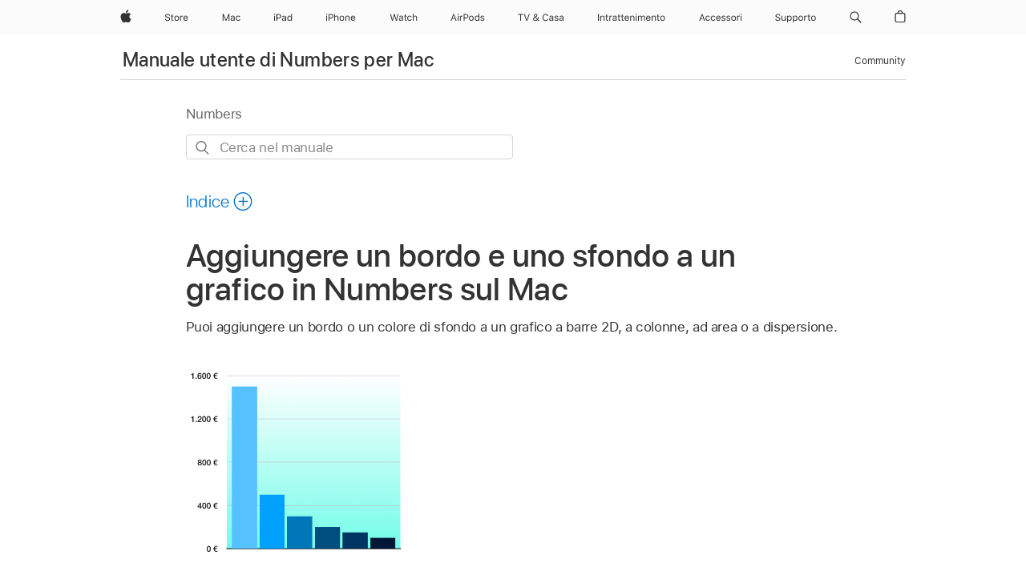

--- FILE ---
content_type: text/html;charset=utf-8
request_url: https://support.apple.com/it-it/guide/numbers/tan79508122d/mac
body_size: 38357
content:

    
<!DOCTYPE html>
<html lang="it" prefix="og: http://ogp.me/ns#" dir=ltr>

<head>
	<meta name="viewport" content="width=device-width, initial-scale=1" />
	<meta http-equiv="content-type" content="text/html; charset=UTF-8" />
	<title lang="it">Aggiungere un bordo e uno sfondo a un grafico in Numbers sul Mac - Supporto Apple (IT)</title>
	<link rel="dns-prefetch" href="https://www.apple.com/" />
	<link rel="preconnect" href="https://www.apple.com/" crossorigin />
	<link rel="canonical" href="https://support.apple.com/it-it/guide/numbers/tan79508122d/mac" />
	<link rel="apple-touch-icon" href="/favicon.ico">
    <link rel="icon" type="image/png" href="/favicon.ico">
	
	
		<meta name="description" content="In Numbers sul Mac, aggiungi un bordo o un colore di sfondo a un istogramma o grafico 2D a barre, ad area o a dispersione." />
		<meta property="og:url" content="https://support.apple.com/it-it/guide/numbers/tan79508122d/mac" />
		<meta property="og:title" content="Aggiungere un bordo e uno sfondo a un grafico in Numbers sul Mac" />
		<meta property="og:description" content="In Numbers sul Mac, aggiungi un bordo o un colore di sfondo a un istogramma o grafico 2D a barre, ad area o a dispersione." />
		<meta property="og:site_name" content="Apple Support" />
		<meta property="og:locale" content="it_IT" />
		<meta property="og:type" content="article" />
		<meta name="ac-gn-search-field[locale]" content="it_IT" />
	

	
	
	
	
		<link rel="alternate" hreflang="en-ie" href="https://support.apple.com/en-ie/guide/numbers/tan79508122d/mac">
	
		<link rel="alternate" hreflang="ar-kw" href="https://support.apple.com/ar-kw/guide/numbers/tan79508122d/mac">
	
		<link rel="alternate" hreflang="en-il" href="https://support.apple.com/en-il/guide/numbers/tan79508122d/mac">
	
		<link rel="alternate" hreflang="ms-my" href="https://support.apple.com/ms-my/guide/numbers/tan79508122d/mac">
	
		<link rel="alternate" hreflang="en-in" href="https://support.apple.com/en-in/guide/numbers/tan79508122d/mac">
	
		<link rel="alternate" hreflang="en-ae" href="https://support.apple.com/en-ae/guide/numbers/tan79508122d/mac">
	
		<link rel="alternate" hreflang="en-za" href="https://support.apple.com/en-za/guide/numbers/tan79508122d/mac">
	
		<link rel="alternate" hreflang="ta-in" href="https://support.apple.com/ta-in/guide/numbers/tan79508122d/mac">
	
		<link rel="alternate" hreflang="no-no" href="https://support.apple.com/no-no/guide/numbers/tan79508122d/mac">
	
		<link rel="alternate" hreflang="en-al" href="https://support.apple.com/en-al/guide/numbers/tan79508122d/mac">
	
		<link rel="alternate" hreflang="en-is" href="https://support.apple.com/en-is/guide/numbers/tan79508122d/mac">
	
		<link rel="alternate" hreflang="el-gr" href="https://support.apple.com/el-gr/guide/numbers/tan79508122d/mac">
	
		<link rel="alternate" hreflang="en-am" href="https://support.apple.com/en-am/guide/numbers/tan79508122d/mac">
	
		<link rel="alternate" hreflang="nl-nl" href="https://support.apple.com/nl-nl/guide/numbers/tan79508122d/mac">
	
		<link rel="alternate" hreflang="en-au" href="https://support.apple.com/en-au/guide/numbers/tan79508122d/mac">
	
		<link rel="alternate" hreflang="he-il" href="https://support.apple.com/he-il/guide/numbers/tan79508122d/mac">
	
		<link rel="alternate" hreflang="en-az" href="https://support.apple.com/en-az/guide/numbers/tan79508122d/mac">
	
		<link rel="alternate" hreflang="or-in" href="https://support.apple.com/or-in/guide/numbers/tan79508122d/mac">
	
		<link rel="alternate" hreflang="hu-hu" href="https://support.apple.com/hu-hu/guide/numbers/tan79508122d/mac">
	
		<link rel="alternate" hreflang="ml-in" href="https://support.apple.com/ml-in/guide/numbers/tan79508122d/mac">
	
		<link rel="alternate" hreflang="en-jo" href="https://support.apple.com/en-jo/guide/numbers/tan79508122d/mac">
	
		<link rel="alternate" hreflang="en-bh" href="https://support.apple.com/en-bh/guide/numbers/tan79508122d/mac">
	
		<link rel="alternate" hreflang="es-cl" href="https://support.apple.com/es-cl/guide/numbers/tan79508122d/mac">
	
		<link rel="alternate" hreflang="fr-sn" href="https://support.apple.com/fr-sn/guide/numbers/tan79508122d/mac">
	
		<link rel="alternate" hreflang="fr-ca" href="https://support.apple.com/fr-ca/guide/numbers/tan79508122d/mac">
	
		<link rel="alternate" hreflang="es-co" href="https://support.apple.com/es-co/guide/numbers/tan79508122d/mac">
	
		<link rel="alternate" hreflang="pl-pl" href="https://support.apple.com/pl-pl/guide/numbers/tan79508122d/mac">
	
		<link rel="alternate" hreflang="en-bn" href="https://support.apple.com/en-bn/guide/numbers/tan79508122d/mac">
	
		<link rel="alternate" hreflang="pt-pt" href="https://support.apple.com/pt-pt/guide/numbers/tan79508122d/mac">
	
		<link rel="alternate" hreflang="en-sa" href="https://support.apple.com/en-sa/guide/numbers/tan79508122d/mac">
	
		<link rel="alternate" hreflang="fr-be" href="https://support.apple.com/fr-be/guide/numbers/tan79508122d/mac">
	
		<link rel="alternate" hreflang="ar-eg" href="https://support.apple.com/ar-eg/guide/numbers/tan79508122d/mac">
	
		<link rel="alternate" hreflang="en-bw" href="https://support.apple.com/en-bw/guide/numbers/tan79508122d/mac">
	
		<link rel="alternate" hreflang="en-sg" href="https://support.apple.com/en-sg/guide/numbers/tan79508122d/mac">
	
		<link rel="alternate" hreflang="en-by" href="https://support.apple.com/en-by/guide/numbers/tan79508122d/mac">
	
		<link rel="alternate" hreflang="en-ke" href="https://support.apple.com/en-ke/guide/numbers/tan79508122d/mac">
	
		<link rel="alternate" hreflang="hr-hr" href="https://support.apple.com/hr-hr/guide/numbers/tan79508122d/mac">
	
		<link rel="alternate" hreflang="en-om" href="https://support.apple.com/en-om/guide/numbers/tan79508122d/mac">
	
		<link rel="alternate" hreflang="en-ge" href="https://support.apple.com/en-ge/guide/numbers/tan79508122d/mac">
	
		<link rel="alternate" hreflang="zh-mo" href="https://support.apple.com/zh-mo/guide/numbers/tan79508122d/mac">
	
		<link rel="alternate" hreflang="de-at" href="https://support.apple.com/de-at/guide/numbers/tan79508122d/mac">
	
		<link rel="alternate" hreflang="en-gu" href="https://support.apple.com/en-gu/guide/numbers/tan79508122d/mac">
	
		<link rel="alternate" hreflang="en-gw" href="https://support.apple.com/en-gw/guide/numbers/tan79508122d/mac">
	
		<link rel="alternate" hreflang="fr-gn" href="https://support.apple.com/fr-gn/guide/numbers/tan79508122d/mac">
	
		<link rel="alternate" hreflang="fr-gq" href="https://support.apple.com/fr-gq/guide/numbers/tan79508122d/mac">
	
		<link rel="alternate" hreflang="cs-cz" href="https://support.apple.com/cs-cz/guide/numbers/tan79508122d/mac">
	
		<link rel="alternate" hreflang="en-ph" href="https://support.apple.com/en-ph/guide/numbers/tan79508122d/mac">
	
		<link rel="alternate" hreflang="zh-tw" href="https://support.apple.com/zh-tw/guide/numbers/tan79508122d/mac">
	
		<link rel="alternate" hreflang="en-hk" href="https://support.apple.com/en-hk/guide/numbers/tan79508122d/mac">
	
		<link rel="alternate" hreflang="ko-kr" href="https://support.apple.com/ko-kr/guide/numbers/tan79508122d/mac">
	
		<link rel="alternate" hreflang="sk-sk" href="https://support.apple.com/sk-sk/guide/numbers/tan79508122d/mac">
	
		<link rel="alternate" hreflang="ru-ru" href="https://support.apple.com/ru-ru/guide/numbers/tan79508122d/mac">
	
		<link rel="alternate" hreflang="ar-om" href="https://support.apple.com/ar-om/guide/numbers/tan79508122d/mac">
	
		<link rel="alternate" hreflang="en-qa" href="https://support.apple.com/en-qa/guide/numbers/tan79508122d/mac">
	
		<link rel="alternate" hreflang="sv-se" href="https://support.apple.com/sv-se/guide/numbers/tan79508122d/mac">
	
		<link rel="alternate" hreflang="mr-in" href="https://support.apple.com/mr-in/guide/numbers/tan79508122d/mac">
	
		<link rel="alternate" hreflang="da-dk" href="https://support.apple.com/da-dk/guide/numbers/tan79508122d/mac">
	
		<link rel="alternate" hreflang="uk-ua" href="https://support.apple.com/uk-ua/guide/numbers/tan79508122d/mac">
	
		<link rel="alternate" hreflang="en-us" href="https://support.apple.com/guide/numbers/tan79508122d/mac">
	
		<link rel="alternate" hreflang="en-mk" href="https://support.apple.com/en-mk/guide/numbers/tan79508122d/mac">
	
		<link rel="alternate" hreflang="en-mn" href="https://support.apple.com/en-mn/guide/numbers/tan79508122d/mac">
	
		<link rel="alternate" hreflang="gu-in" href="https://support.apple.com/gu-in/guide/numbers/tan79508122d/mac">
	
		<link rel="alternate" hreflang="en-eg" href="https://support.apple.com/en-eg/guide/numbers/tan79508122d/mac">
	
		<link rel="alternate" hreflang="en-mo" href="https://support.apple.com/en-mo/guide/numbers/tan79508122d/mac">
	
		<link rel="alternate" hreflang="en-uz" href="https://support.apple.com/en-uz/guide/numbers/tan79508122d/mac">
	
		<link rel="alternate" hreflang="fr-ne" href="https://support.apple.com/fr-ne/guide/numbers/tan79508122d/mac">
	
		<link rel="alternate" hreflang="en-mt" href="https://support.apple.com/en-mt/guide/numbers/tan79508122d/mac">
	
		<link rel="alternate" hreflang="nl-be" href="https://support.apple.com/nl-be/guide/numbers/tan79508122d/mac">
	
		<link rel="alternate" hreflang="zh-cn" href="https://support.apple.com/zh-cn/guide/numbers/tan79508122d/mac">
	
		<link rel="alternate" hreflang="te-in" href="https://support.apple.com/te-in/guide/numbers/tan79508122d/mac">
	
		<link rel="alternate" hreflang="en-mz" href="https://support.apple.com/en-mz/guide/numbers/tan79508122d/mac">
	
		<link rel="alternate" hreflang="fr-ml" href="https://support.apple.com/fr-ml/guide/numbers/tan79508122d/mac">
	
		<link rel="alternate" hreflang="en-my" href="https://support.apple.com/en-my/guide/numbers/tan79508122d/mac">
	
		<link rel="alternate" hreflang="hi-in" href="https://support.apple.com/hi-in/guide/numbers/tan79508122d/mac">
	
		<link rel="alternate" hreflang="fr-mu" href="https://support.apple.com/fr-mu/guide/numbers/tan79508122d/mac">
	
		<link rel="alternate" hreflang="en-ng" href="https://support.apple.com/en-ng/guide/numbers/tan79508122d/mac">
	
		<link rel="alternate" hreflang="el-cy" href="https://support.apple.com/el-cy/guide/numbers/tan79508122d/mac">
	
		<link rel="alternate" hreflang="en-vn" href="https://support.apple.com/en-vn/guide/numbers/tan79508122d/mac">
	
		<link rel="alternate" hreflang="ja-jp" href="https://support.apple.com/ja-jp/guide/numbers/tan79508122d/mac">
	
		<link rel="alternate" hreflang="de-ch" href="https://support.apple.com/de-ch/guide/numbers/tan79508122d/mac">
	
		<link rel="alternate" hreflang="ar-qa" href="https://support.apple.com/ar-qa/guide/numbers/tan79508122d/mac">
	
		<link rel="alternate" hreflang="en-nz" href="https://support.apple.com/en-nz/guide/numbers/tan79508122d/mac">
	
		<link rel="alternate" hreflang="ro-ro" href="https://support.apple.com/ro-ro/guide/numbers/tan79508122d/mac">
	
		<link rel="alternate" hreflang="it-ch" href="https://support.apple.com/it-ch/guide/numbers/tan79508122d/mac">
	
		<link rel="alternate" hreflang="tr-tr" href="https://support.apple.com/tr-tr/guide/numbers/tan79508122d/mac">
	
		<link rel="alternate" hreflang="fr-fr" href="https://support.apple.com/fr-fr/guide/numbers/tan79508122d/mac">
	
		<link rel="alternate" hreflang="vi-vn" href="https://support.apple.com/vi-vn/guide/numbers/tan79508122d/mac">
	
		<link rel="alternate" hreflang="en-gb" href="https://support.apple.com/en-gb/guide/numbers/tan79508122d/mac">
	
		<link rel="alternate" hreflang="fi-fi" href="https://support.apple.com/fi-fi/guide/numbers/tan79508122d/mac">
	
		<link rel="alternate" hreflang="en-kg" href="https://support.apple.com/en-kg/guide/numbers/tan79508122d/mac">
	
		<link rel="alternate" hreflang="en-ca" href="https://support.apple.com/en-ca/guide/numbers/tan79508122d/mac">
	
		<link rel="alternate" hreflang="fr-tn" href="https://support.apple.com/fr-tn/guide/numbers/tan79508122d/mac">
	
		<link rel="alternate" hreflang="ar-ae" href="https://support.apple.com/ar-ae/guide/numbers/tan79508122d/mac">
	
		<link rel="alternate" hreflang="bn-in" href="https://support.apple.com/bn-in/guide/numbers/tan79508122d/mac">
	
		<link rel="alternate" hreflang="en-kw" href="https://support.apple.com/en-kw/guide/numbers/tan79508122d/mac">
	
		<link rel="alternate" hreflang="en-kz" href="https://support.apple.com/en-kz/guide/numbers/tan79508122d/mac">
	
		<link rel="alternate" hreflang="fr-cf" href="https://support.apple.com/fr-cf/guide/numbers/tan79508122d/mac">
	
		<link rel="alternate" hreflang="fr-ci" href="https://support.apple.com/fr-ci/guide/numbers/tan79508122d/mac">
	
		<link rel="alternate" hreflang="pa-in" href="https://support.apple.com/pa-in/guide/numbers/tan79508122d/mac">
	
		<link rel="alternate" hreflang="fr-ch" href="https://support.apple.com/fr-ch/guide/numbers/tan79508122d/mac">
	
		<link rel="alternate" hreflang="es-us" href="https://support.apple.com/es-us/guide/numbers/tan79508122d/mac">
	
		<link rel="alternate" hreflang="kn-in" href="https://support.apple.com/kn-in/guide/numbers/tan79508122d/mac">
	
		<link rel="alternate" hreflang="fr-cm" href="https://support.apple.com/fr-cm/guide/numbers/tan79508122d/mac">
	
		<link rel="alternate" hreflang="en-lb" href="https://support.apple.com/en-lb/guide/numbers/tan79508122d/mac">
	
		<link rel="alternate" hreflang="en-tj" href="https://support.apple.com/en-tj/guide/numbers/tan79508122d/mac">
	
		<link rel="alternate" hreflang="en-tm" href="https://support.apple.com/en-tm/guide/numbers/tan79508122d/mac">
	
		<link rel="alternate" hreflang="ar-sa" href="https://support.apple.com/ar-sa/guide/numbers/tan79508122d/mac">
	
		<link rel="alternate" hreflang="de-de" href="https://support.apple.com/de-de/guide/numbers/tan79508122d/mac">
	
		<link rel="alternate" hreflang="ca-es" href="https://support.apple.com/ca-es/guide/numbers/tan79508122d/mac">
	
		<link rel="alternate" hreflang="en-lk" href="https://support.apple.com/en-lk/guide/numbers/tan79508122d/mac">
	
		<link rel="alternate" hreflang="fr-ma" href="https://support.apple.com/fr-ma/guide/numbers/tan79508122d/mac">
	
		<link rel="alternate" hreflang="zh-hk" href="https://support.apple.com/zh-hk/guide/numbers/tan79508122d/mac">
	
		<link rel="alternate" hreflang="pt-br" href="https://support.apple.com/pt-br/guide/numbers/tan79508122d/mac">
	
		<link rel="alternate" hreflang="de-li" href="https://support.apple.com/de-li/guide/numbers/tan79508122d/mac">
	
		<link rel="alternate" hreflang="es-es" href="https://support.apple.com/es-es/guide/numbers/tan79508122d/mac">
	
		<link rel="alternate" hreflang="ar-bh" href="https://support.apple.com/ar-bh/guide/numbers/tan79508122d/mac">
	
		<link rel="alternate" hreflang="fr-mg" href="https://support.apple.com/fr-mg/guide/numbers/tan79508122d/mac">
	
		<link rel="alternate" hreflang="ar-jo" href="https://support.apple.com/ar-jo/guide/numbers/tan79508122d/mac">
	
		<link rel="alternate" hreflang="es-mx" href="https://support.apple.com/es-mx/guide/numbers/tan79508122d/mac">
	
		<link rel="alternate" hreflang="it-it" href="https://support.apple.com/it-it/guide/numbers/tan79508122d/mac">
	
		<link rel="alternate" hreflang="ur-in" href="https://support.apple.com/ur-in/guide/numbers/tan79508122d/mac">
	
		<link rel="alternate" hreflang="id-id" href="https://support.apple.com/id-id/guide/numbers/tan79508122d/mac">
	
		<link rel="alternate" hreflang="de-lu" href="https://support.apple.com/de-lu/guide/numbers/tan79508122d/mac">
	
		<link rel="alternate" hreflang="en-md" href="https://support.apple.com/en-md/guide/numbers/tan79508122d/mac">
	
		<link rel="alternate" hreflang="fr-lu" href="https://support.apple.com/fr-lu/guide/numbers/tan79508122d/mac">
	
		<link rel="alternate" hreflang="en-me" href="https://support.apple.com/en-me/guide/numbers/tan79508122d/mac">
	
		<link rel="alternate" hreflang="th-th" href="https://support.apple.com/th-th/guide/numbers/tan79508122d/mac">
	

		<link rel="preload" as="style" href="/clientside/build/apd-sasskit.built.css" onload="this.onload=null;this.rel='stylesheet'">
		<noscript>
			<link rel="stylesheet" href="/clientside/build/apd-sasskit.built.css" type="text/css" />
		</noscript>

		
			<link rel="preload" as="style" href="/clientside/build/app-apd.css" onload="this.onload=null;this.rel='stylesheet'">
			<noscript>
				<link rel="stylesheet" href="/clientside/build/app-apd.css" type="text/css" />
			</noscript>
    	

	
    <link rel="preload" as="style"
        href="//www.apple.com/wss/fonts?families=SF+Pro,v1:200,300,400,500,600|SF+Pro+Icons,v1"
        onload="this.onload=null;this.rel='stylesheet'">
    <noscript>
        <link rel="stylesheet" href="//www.apple.com/wss/fonts?families=SF+Pro,v1:200,300,400,500,600|SF+Pro+Icons,v1" type="text/css" />
    </noscript>


	<script>
 
    var _applemd = {
        page: {
            
            site_section: "kb",
            
            content_type: "bk",
            info_type: "",
            topics: "",
            in_house: "",
            locale: "it-it",
            
                content_template: "topic",
            
            friendly_content: {
                title: `Manuale utente di Numbers per Mac`,
                publish_date: "04032025",
                
                    topic_id:   "TAN79508122D",
                    article_id        :   "BK_EB92B35D2FC63CD2CA264483B455F6CC_TAN79508122D",
                    product_version   :   "numbers, 14.4",
                    os_version        :   "Numbers, 1.0",
                    article_version   :   "1"
                
            },
            
            
        },
        
            product: "numbers"
        
    };
    const isMobilePlayer = /iPhone|iPod|Android/i.test(navigator.userAgent);
    

</script>

	
	<script>
		var data = {	
			showHelpFulfeedBack: true,
			id: "BK_EB92B35D2FC63CD2CA264483B455F6CC_TAN79508122D",
			locale: "it_IT",
			podCookie: "it~it",
			source : "",
			isSecureEnv: false,
			dtmPageSource: "topic",
			domain: "support.apple.com",
			isNeighborJsEnabled: true,
            dtmPageName: "acs.pageload"
		}
		window.appState = JSON.stringify(data);
	</script>
	 
		<script src="/clientside/build/nn.js" type="text/javascript" charset="utf-8"></script>
<script>
    
     var neighborInitData = {
        appDataSchemaVersion: '1.0.0',
        webVitalDataThrottlingPercentage: 100,
        reportThrottledWebVitalDataTypes: ['system:dom-content-loaded', 'system:load', 'system:unfocus', 'system:focus', 'system:unload', 'system:page-hide', 'system:visibility-change-visible', 'system:visibility-change-hidden', 'system:event', 'app:load', 'app:unload', 'app:event'],
        trackMarcomSearch: true,
        trackSurvey: true,
        
        endpoint: 'https://supportmetrics.apple.com/content/services/stats'
    }
</script>

	



</head>


	<body id="tan79508122d" dir="ltr" data-istaskopen="false" lang="it" class="ac-gn-current-support no-js AppleTopic apd-topic dark-mode-enabled" data-designversion="2" itemscope
		itemtype="https://schema.org/TechArticle">

    
	
		





		 <meta name="globalnav-store-key" content="S2A49YFKJF2JAT22K" />
<meta name="globalnav-search-field[name]" content="q" />
<meta name="globalnav-search-field[action]" content="https://support.apple.com/kb/index" />
<meta name="globalnav-search-field[src]" content="globalnav_support" />
<meta name="globalnav-search-field[type]" content="organic" />
<meta name="globalnav-search-field[page]" content="search" />
<meta name="globalnav-search-field[locale]" content="it_IT" />
<meta name="globalnav-search-field[placeholder]" content="Cerca nel supporto" />
<link
  rel="stylesheet"
  type="text/css"
  href="https://www.apple.com/api-www/global-elements/global-header/v1/assets/globalheader.css"
/>
<div id="globalheader" class="globalnav-scrim globalheader-light"><aside id="globalmessage-segment" lang="it-IT" dir="ltr" class="globalmessage-segment"><ul data-strings="{&quot;view&quot;:&quot;Home page store {%STOREFRONT%}&quot;,&quot;segments&quot;:{&quot;smb&quot;:&quot;Store Business – home&quot;,&quot;eduInd&quot;:&quot;Store Education – home&quot;,&quot;other&quot;:&quot;Store – home&quot;},&quot;exit&quot;:&quot;Esci&quot;}" class="globalmessage-segment-content"></ul></aside><nav id="globalnav" lang="it-IT" dir="ltr" aria-label="Globale" data-analytics-element-engagement-start="globalnav:onFlyoutOpen" data-analytics-element-engagement-end="globalnav:onFlyoutClose" data-store-api="https://www.apple.com/[storefront]/shop/bag/status" data-analytics-activitymap-region-id="global nav" data-analytics-region="global nav" class="globalnav no-js   "><div class="globalnav-content"><div class="globalnav-item globalnav-menuback"><button aria-label="Menu principale" class="globalnav-menuback-button"><span class="globalnav-chevron-icon"><svg height="48" viewBox="0 0 9 48" width="9" xmlns="http://www.w3.org/2000/svg"><path d="m1.5618 24.0621 6.5581-6.4238c.2368-.2319.2407-.6118.0088-.8486-.2324-.2373-.6123-.2407-.8486-.0088l-7 6.8569c-.1157.1138-.1807.2695-.1802.4316.001.1621.0674.3174.1846.4297l7 6.7241c.1162.1118.2661.1675.4155.1675.1577 0 .3149-.062.4326-.1846.2295-.2388.2222-.6187-.0171-.8481z"></path></svg></span></button></div><ul id="globalnav-list" class="globalnav-list"><li data-analytics-element-engagement="globalnav hover - apple" class="
				globalnav-item
				globalnav-item-apple
				
				
			"><a href="https://www.apple.com/it/" data-globalnav-item-name="apple" data-analytics-title="apple home" aria-label="Apple" class="globalnav-link globalnav-link-apple"><span class="globalnav-image-regular globalnav-link-image"><svg height="44" viewBox="0 0 14 44" width="14" xmlns="http://www.w3.org/2000/svg"><path d="m13.0729 17.6825a3.61 3.61 0 0 0 -1.7248 3.0365 3.5132 3.5132 0 0 0 2.1379 3.2223 8.394 8.394 0 0 1 -1.0948 2.2618c-.6816.9812-1.3943 1.9623-2.4787 1.9623s-1.3633-.63-2.613-.63c-1.2187 0-1.6525.6507-2.644.6507s-1.6834-.9089-2.4787-2.0243a9.7842 9.7842 0 0 1 -1.6628-5.2776c0-3.0984 2.014-4.7405 3.9969-4.7405 1.0535 0 1.9314.6919 2.5924.6919.63 0 1.6112-.7333 2.8092-.7333a3.7579 3.7579 0 0 1 3.1604 1.5802zm-3.7284-2.8918a3.5615 3.5615 0 0 0 .8469-2.22 1.5353 1.5353 0 0 0 -.031-.32 3.5686 3.5686 0 0 0 -2.3445 1.2084 3.4629 3.4629 0 0 0 -.8779 2.1585 1.419 1.419 0 0 0 .031.2892 1.19 1.19 0 0 0 .2169.0207 3.0935 3.0935 0 0 0 2.1586-1.1368z"></path></svg></span><span class="globalnav-image-compact globalnav-link-image"><svg height="48" viewBox="0 0 17 48" width="17" xmlns="http://www.w3.org/2000/svg"><path d="m15.5752 19.0792a4.2055 4.2055 0 0 0 -2.01 3.5376 4.0931 4.0931 0 0 0 2.4908 3.7542 9.7779 9.7779 0 0 1 -1.2755 2.6351c-.7941 1.1431-1.6244 2.2862-2.8878 2.2862s-1.5883-.734-3.0443-.734c-1.42 0-1.9252.7581-3.08.7581s-1.9611-1.0589-2.8876-2.3584a11.3987 11.3987 0 0 1 -1.9373-6.1487c0-3.61 2.3464-5.523 4.6566-5.523 1.2274 0 2.25.8062 3.02.8062.734 0 1.8771-.8543 3.2729-.8543a4.3778 4.3778 0 0 1 3.6822 1.841zm-6.8586-2.0456a1.3865 1.3865 0 0 1 -.2527-.024 1.6557 1.6557 0 0 1 -.0361-.337 4.0341 4.0341 0 0 1 1.0228-2.5148 4.1571 4.1571 0 0 1 2.7314-1.4078 1.7815 1.7815 0 0 1 .0361.373 4.1487 4.1487 0 0 1 -.9867 2.587 3.6039 3.6039 0 0 1 -2.5148 1.3236z"></path></svg></span><span class="globalnav-link-text">Apple</span></a></li><li data-topnav-flyout-item="menu" data-topnav-flyout-label="Menu" role="none" class="globalnav-item globalnav-menu"><div data-topnav-flyout="menu" class="globalnav-flyout"><div class="globalnav-menu-list"><div data-analytics-element-engagement="globalnav hover - store" class="
				globalnav-item
				globalnav-item-store
				globalnav-item-menu
				
			"><ul role="none" class="globalnav-submenu-trigger-group"><li class="globalnav-submenu-trigger-item"><a href="https://www.apple.com/it/shop/goto/store" data-globalnav-item-name="store" data-topnav-flyout-trigger-compact="true" data-analytics-title="store" data-analytics-element-engagement="hover - store" aria-label="Store" class="globalnav-link globalnav-submenu-trigger-link globalnav-link-store"><span class="globalnav-link-text-container"><span class="globalnav-image-regular globalnav-link-image"><svg height="44" viewBox="0 0 30 44" width="30" xmlns="http://www.w3.org/2000/svg"><path d="m26.5679 20.4629c1.002 0 1.67.738 1.693 1.857h-3.48c.076-1.119.779-1.857 1.787-1.857zm2.754 2.672v-.387c0-1.963-1.037-3.176-2.742-3.176-1.735 0-2.848 1.289-2.848 3.276 0 1.998 1.096 3.263 2.848 3.263 1.383 0 2.367-.668 2.66-1.746h-1.008c-.264.557-.814.856-1.629.856-1.072 0-1.769-.791-1.822-2.039v-.047zm-9.547-3.451h.96v.937h.094c.188-.615.914-1.049 1.752-1.049.164 0 .375.012.504.03v1.007c-.082-.023-.445-.058-.644-.058-.961 0-1.659 1.098-1.659 1.535v3.914h-1.007zm-4.27 5.519c-1.195 0-1.869-.867-1.869-2.361 0-1.5.674-2.361 1.869-2.361 1.196 0 1.87.861 1.87 2.361 0 1.494-.674 2.361-1.87 2.361zm0-5.631c-1.798 0-2.912 1.237-2.912 3.27 0 2.027 1.114 3.269 2.912 3.269 1.799 0 2.913-1.242 2.913-3.269 0-2.033-1.114-3.27-2.913-3.27zm-5.478-1.475v1.635h1.407v.843h-1.407v3.575c0 .744.282 1.06.938 1.06.182 0 .281-.006.469-.023v.849c-.199.035-.393.059-.592.059-1.301 0-1.822-.481-1.822-1.688v-3.832h-1.02v-.843h1.02v-1.635zm-8.103 5.694c.129.885.973 1.447 2.174 1.447 1.137 0 1.975-.615 1.975-1.453 0-.72-.527-1.177-1.693-1.47l-1.084-.282c-1.53-.386-2.192-1.078-2.192-2.279 0-1.436 1.201-2.408 2.988-2.408 1.635 0 2.854.972 2.942 2.338h-1.061c-.146-.867-.861-1.383-1.916-1.383-1.125 0-1.869.562-1.869 1.418 0 .662.463 1.043 1.629 1.342l.885.234c1.752.439 2.455 1.119 2.455 2.361 0 1.553-1.225 2.543-3.158 2.543-1.793 0-3.03-.949-3.141-2.408z"></path></svg></span><span class="globalnav-link-text">Store</span></span></a></li></ul></div><div data-analytics-element-engagement="globalnav hover - mac" class="
				globalnav-item
				globalnav-item-mac
				globalnav-item-menu
				
			"><ul role="none" class="globalnav-submenu-trigger-group"><li class="globalnav-submenu-trigger-item"><a href="https://www.apple.com/it/mac/" data-globalnav-item-name="mac" data-topnav-flyout-trigger-compact="true" data-analytics-title="mac" data-analytics-element-engagement="hover - mac" aria-label="Mac" class="globalnav-link globalnav-submenu-trigger-link globalnav-link-mac"><span class="globalnav-link-text-container"><span class="globalnav-image-regular globalnav-link-image"><svg height="44" viewBox="0 0 23 44" width="23" xmlns="http://www.w3.org/2000/svg"><path d="m8.1558 25.9987v-6.457h-.0703l-2.666 6.457h-.8907l-2.666-6.457h-.0703v6.457h-.9844v-8.4551h1.2246l2.8945 7.0547h.0938l2.8945-7.0547h1.2246v8.4551zm2.5166-1.7696c0-1.1309.832-1.7812 2.3027-1.8691l1.8223-.1113v-.5742c0-.7793-.4863-1.207-1.4297-1.207-.7559 0-1.2832.2871-1.4238.7852h-1.0195c.1348-1.0137 1.1309-1.6816 2.4785-1.6816 1.541 0 2.4023.791 2.4023 2.1035v4.3242h-.9609v-.9318h-.0938c-.4102.6738-1.1016 1.043-1.9453 1.043-1.2246 0-2.1328-.7266-2.1328-1.8809zm4.125-.5859v-.5801l-1.6992.1113c-.9609.0645-1.3828.3984-1.3828 1.0312 0 .6445.5449 1.0195 1.2773 1.0195 1.0371.0001 1.8047-.6796 1.8047-1.5819zm6.958-2.0273c-.1641-.627-.7207-1.1367-1.6289-1.1367-1.1367 0-1.8516.9082-1.8516 2.3379 0 1.459.7266 2.3848 1.8516 2.3848.8496 0 1.4414-.3926 1.6289-1.1074h1.0195c-.1816 1.1602-1.125 2.0156-2.6426 2.0156-1.7695 0-2.9004-1.2832-2.9004-3.293 0-1.9688 1.125-3.2461 2.8945-3.2461 1.5352 0 2.4727.9199 2.6484 2.0449z"></path></svg></span><span class="globalnav-link-text">Mac</span></span></a></li></ul></div><div data-analytics-element-engagement="globalnav hover - ipad" class="
				globalnav-item
				globalnav-item-ipad
				globalnav-item-menu
				
			"><ul role="none" class="globalnav-submenu-trigger-group"><li class="globalnav-submenu-trigger-item"><a href="https://www.apple.com/it/ipad/" data-globalnav-item-name="ipad" data-topnav-flyout-trigger-compact="true" data-analytics-title="ipad" data-analytics-element-engagement="hover - ipad" aria-label="iPad" class="globalnav-link globalnav-submenu-trigger-link globalnav-link-ipad"><span class="globalnav-link-text-container"><span class="globalnav-image-regular globalnav-link-image"><svg height="44" viewBox="0 0 24 44" width="24" xmlns="http://www.w3.org/2000/svg"><path d="m14.9575 23.7002c0 .902-.768 1.582-1.805 1.582-.732 0-1.277-.375-1.277-1.02 0-.632.422-.966 1.383-1.031l1.699-.111zm-1.395-4.072c-1.347 0-2.343.668-2.478 1.681h1.019c.141-.498.668-.785 1.424-.785.944 0 1.43.428 1.43 1.207v.574l-1.822.112c-1.471.088-2.303.738-2.303 1.869 0 1.154.908 1.881 2.133 1.881.844 0 1.535-.369 1.945-1.043h.094v.931h.961v-4.324c0-1.312-.862-2.103-2.403-2.103zm6.769 5.575c-1.155 0-1.846-.885-1.846-2.361 0-1.471.697-2.362 1.846-2.362 1.142 0 1.857.914 1.857 2.362 0 1.459-.709 2.361-1.857 2.361zm1.834-8.027v3.503h-.088c-.358-.691-1.102-1.107-1.981-1.107-1.605 0-2.654 1.289-2.654 3.27 0 1.986 1.037 3.269 2.654 3.269.873 0 1.623-.416 2.022-1.119h.093v1.008h.961v-8.824zm-15.394 4.869h-1.863v-3.563h1.863c1.225 0 1.899.639 1.899 1.799 0 1.119-.697 1.764-1.899 1.764zm.276-4.5h-3.194v8.455h1.055v-3.018h2.127c1.588 0 2.719-1.119 2.719-2.701 0-1.611-1.108-2.736-2.707-2.736zm-6.064 8.454h1.008v-6.316h-1.008zm-.199-8.237c0-.387.316-.704.703-.704s.703.317.703.704c0 .386-.316.703-.703.703s-.703-.317-.703-.703z"></path></svg></span><span class="globalnav-link-text">iPad</span></span></a></li></ul></div><div data-analytics-element-engagement="globalnav hover - iphone" class="
				globalnav-item
				globalnav-item-iphone
				globalnav-item-menu
				
			"><ul role="none" class="globalnav-submenu-trigger-group"><li class="globalnav-submenu-trigger-item"><a href="https://www.apple.com/it/iphone/" data-globalnav-item-name="iphone" data-topnav-flyout-trigger-compact="true" data-analytics-title="iphone" data-analytics-element-engagement="hover - iphone" aria-label="iPhone" class="globalnav-link globalnav-submenu-trigger-link globalnav-link-iphone"><span class="globalnav-link-text-container"><span class="globalnav-image-regular globalnav-link-image"><svg height="44" viewBox="0 0 38 44" width="38" xmlns="http://www.w3.org/2000/svg"><path d="m32.7129 22.3203h3.48c-.023-1.119-.691-1.857-1.693-1.857-1.008 0-1.711.738-1.787 1.857zm4.459 2.045c-.293 1.078-1.277 1.746-2.66 1.746-1.752 0-2.848-1.266-2.848-3.264 0-1.986 1.113-3.275 2.848-3.275 1.705 0 2.742 1.213 2.742 3.176v.386h-4.541v.047c.053 1.248.75 2.039 1.822 2.039.815 0 1.366-.298 1.629-.855zm-12.282-4.682h.961v.996h.094c.316-.697.932-1.107 1.898-1.107 1.418 0 2.209.838 2.209 2.338v4.09h-1.007v-3.844c0-1.137-.481-1.676-1.489-1.676s-1.658.674-1.658 1.781v3.739h-1.008zm-2.499 3.158c0-1.5-.674-2.361-1.869-2.361-1.196 0-1.87.861-1.87 2.361 0 1.495.674 2.362 1.87 2.362 1.195 0 1.869-.867 1.869-2.362zm-4.782 0c0-2.033 1.114-3.269 2.913-3.269 1.798 0 2.912 1.236 2.912 3.269 0 2.028-1.114 3.27-2.912 3.27-1.799 0-2.913-1.242-2.913-3.27zm-6.636-5.666h1.008v3.504h.093c.317-.697.979-1.107 1.946-1.107 1.336 0 2.179.855 2.179 2.338v4.09h-1.007v-3.844c0-1.119-.504-1.676-1.459-1.676-1.131 0-1.752.715-1.752 1.781v3.739h-1.008zm-6.015 4.87h1.863c1.202 0 1.899-.645 1.899-1.764 0-1.16-.674-1.799-1.899-1.799h-1.863zm2.139-4.5c1.599 0 2.707 1.125 2.707 2.736 0 1.582-1.131 2.701-2.719 2.701h-2.127v3.018h-1.055v-8.455zm-6.114 8.454h1.008v-6.316h-1.008zm-.2-8.238c0-.386.317-.703.703-.703.387 0 .704.317.704.703 0 .387-.317.704-.704.704-.386 0-.703-.317-.703-.704z"></path></svg></span><span class="globalnav-link-text">iPhone</span></span></a></li></ul></div><div data-analytics-element-engagement="globalnav hover - watch" class="
				globalnav-item
				globalnav-item-watch
				globalnav-item-menu
				
			"><ul role="none" class="globalnav-submenu-trigger-group"><li class="globalnav-submenu-trigger-item"><a href="https://www.apple.com/it/watch/" data-globalnav-item-name="watch" data-topnav-flyout-trigger-compact="true" data-analytics-title="watch" data-analytics-element-engagement="hover - watch" aria-label="Watch" class="globalnav-link globalnav-submenu-trigger-link globalnav-link-watch"><span class="globalnav-link-text-container"><span class="globalnav-image-regular globalnav-link-image"><svg height="44" viewBox="0 0 35 44" width="35" xmlns="http://www.w3.org/2000/svg"><path d="m28.9819 17.1758h1.008v3.504h.094c.316-.697.978-1.108 1.945-1.108 1.336 0 2.18.856 2.18 2.338v4.09h-1.008v-3.844c0-1.119-.504-1.675-1.459-1.675-1.131 0-1.752.715-1.752 1.781v3.738h-1.008zm-2.42 4.441c-.164-.627-.721-1.136-1.629-1.136-1.137 0-1.852.908-1.852 2.338 0 1.459.727 2.384 1.852 2.384.849 0 1.441-.392 1.629-1.107h1.019c-.182 1.16-1.125 2.016-2.642 2.016-1.77 0-2.901-1.284-2.901-3.293 0-1.969 1.125-3.247 2.895-3.247 1.535 0 2.472.92 2.648 2.045zm-6.533-3.568v1.635h1.407v.844h-1.407v3.574c0 .744.282 1.06.938 1.06.182 0 .281-.006.469-.023v.85c-.2.035-.393.058-.592.058-1.301 0-1.822-.48-1.822-1.687v-3.832h-1.02v-.844h1.02v-1.635zm-4.2 5.596v-.58l-1.699.111c-.961.064-1.383.398-1.383 1.031 0 .645.545 1.02 1.277 1.02 1.038 0 1.805-.68 1.805-1.582zm-4.125.586c0-1.131.832-1.782 2.303-1.869l1.822-.112v-.574c0-.779-.486-1.207-1.43-1.207-.755 0-1.283.287-1.423.785h-1.02c.135-1.014 1.131-1.682 2.479-1.682 1.541 0 2.402.792 2.402 2.104v4.324h-.961v-.931h-.094c-.41.673-1.101 1.043-1.945 1.043-1.225 0-2.133-.727-2.133-1.881zm-7.684 1.769h-.996l-2.303-8.455h1.101l1.682 6.873h.07l1.893-6.873h1.066l1.893 6.873h.07l1.682-6.873h1.101l-2.302 8.455h-.996l-1.946-6.674h-.07z"></path></svg></span><span class="globalnav-link-text">Watch</span></span></a></li></ul></div><div data-analytics-element-engagement="globalnav hover - airpods" class="
				globalnav-item
				globalnav-item-airpods
				globalnav-item-menu
				
			"><ul role="none" class="globalnav-submenu-trigger-group"><li class="globalnav-submenu-trigger-item"><a href="https://www.apple.com/it/airpods/" data-globalnav-item-name="airpods" data-topnav-flyout-trigger-compact="true" data-analytics-title="airpods" data-analytics-element-engagement="hover - airpods" aria-label="AirPods" class="globalnav-link globalnav-submenu-trigger-link globalnav-link-airpods"><span class="globalnav-link-text-container"><span class="globalnav-image-regular globalnav-link-image"><svg height="44" viewBox="0 0 43 44" width="43" xmlns="http://www.w3.org/2000/svg"><path d="m11.7153 19.6836h.961v.937h.094c.187-.615.914-1.048 1.752-1.048.164 0 .375.011.504.029v1.008c-.082-.024-.446-.059-.645-.059-.961 0-1.658.645-1.658 1.535v3.914h-1.008zm28.135-.111c1.324 0 2.244.656 2.379 1.693h-.996c-.135-.504-.627-.838-1.389-.838-.75 0-1.336.381-1.336.943 0 .434.352.704 1.096.885l.973.235c1.189.287 1.763.802 1.763 1.711 0 1.13-1.095 1.91-2.531 1.91-1.406 0-2.373-.674-2.484-1.723h1.037c.17.533.674.873 1.482.873.85 0 1.459-.404 1.459-.984 0-.434-.328-.727-1.002-.891l-1.084-.264c-1.183-.287-1.722-.796-1.722-1.71 0-1.049 1.013-1.84 2.355-1.84zm-6.665 5.631c-1.155 0-1.846-.885-1.846-2.362 0-1.471.697-2.361 1.846-2.361 1.142 0 1.857.914 1.857 2.361 0 1.459-.709 2.362-1.857 2.362zm1.834-8.028v3.504h-.088c-.358-.691-1.102-1.107-1.981-1.107-1.605 0-2.654 1.289-2.654 3.269 0 1.987 1.037 3.27 2.654 3.27.873 0 1.623-.416 2.022-1.119h.094v1.007h.961v-8.824zm-9.001 8.028c-1.195 0-1.869-.868-1.869-2.362 0-1.5.674-2.361 1.869-2.361 1.196 0 1.869.861 1.869 2.361 0 1.494-.673 2.362-1.869 2.362zm0-5.631c-1.799 0-2.912 1.236-2.912 3.269 0 2.028 1.113 3.27 2.912 3.27s2.912-1.242 2.912-3.27c0-2.033-1.113-3.269-2.912-3.269zm-17.071 6.427h1.008v-6.316h-1.008zm-.199-8.238c0-.387.317-.703.703-.703.387 0 .703.316.703.703s-.316.703-.703.703c-.386 0-.703-.316-.703-.703zm-6.137 4.922 1.324-3.773h.093l1.325 3.773zm1.892-5.139h-1.043l-3.117 8.455h1.107l.85-2.42h3.363l.85 2.42h1.107zm14.868 4.5h-1.864v-3.562h1.864c1.224 0 1.898.639 1.898 1.799 0 1.119-.697 1.763-1.898 1.763zm.275-4.5h-3.193v8.455h1.054v-3.017h2.127c1.588 0 2.719-1.119 2.719-2.701 0-1.612-1.107-2.737-2.707-2.737z"></path></svg></span><span class="globalnav-link-text">AirPods</span></span></a></li></ul></div><div data-analytics-element-engagement="globalnav hover - tv-home" class="
				globalnav-item
				globalnav-item-tv-home
				globalnav-item-menu
				
			"><ul role="none" class="globalnav-submenu-trigger-group"><li class="globalnav-submenu-trigger-item"><a href="https://www.apple.com/it/tv-home/" data-globalnav-item-name="tv-home" data-topnav-flyout-trigger-compact="true" data-analytics-title="tv &amp; home" data-analytics-element-engagement="hover - tv &amp; home" aria-label="TV &amp; Casa" class="globalnav-link globalnav-submenu-trigger-link globalnav-link-tv-home"><span class="globalnav-link-text-container"><span class="globalnav-image-regular globalnav-link-image"><svg height="44" viewBox="0 0 57 44" width="57" xmlns="http://www.w3.org/2000/svg"><path d="m2.9754 26v-7.5059h-2.7246v-.9492h6.5039v.9492h-2.7246v7.5059zm7.7314 0-3.1172-8.4551h1.1074l2.4844 7.0898h.0938l2.4844-7.0898h1.1074l-3.1172 8.4551zm13.981-.8438c-.7207.6328-1.7109 1.002-2.7363 1.002-1.6816 0-2.8594-.9961-2.8594-2.4141 0-1.002.5449-1.7637 1.6758-2.3613.0762-.0352.2344-.1172.3281-.1641-.7793-.8203-1.0605-1.3652-1.0605-1.9805 0-1.084.9199-1.8926 2.1562-1.8926 1.248 0 2.1562.7969 2.1562 1.9043 0 .8672-.5215 1.5-1.8281 2.1855l2.1152 2.2734c.2637-.5273.3984-1.2188.3984-2.2734v-.1465h.9844v.1523c0 1.3125-.2344 2.2676-.6973 2.9824l1.4708 1.5764h-1.3242zm-4.541-1.4824c0 .9492.7676 1.5938 1.8984 1.5938.7676 0 1.5586-.3047 2.0215-.791l-2.3906-2.6133c-.0645.0234-.2168.0996-.2988.1406-.8145.4219-1.2305 1.0078-1.2305 1.6699zm3.2109-4.3886c0-.6562-.4746-1.1016-1.1602-1.1016-.6738 0-1.1543.457-1.1543 1.1133 0 .4688.2402.8789.9082 1.541 1.0313-.5274 1.4063-.9492 1.4063-1.5527zm7.4942 2.4902c0-2.7305 1.4297-4.4297 3.7266-4.4297 1.7812 0 3.1699 1.1191 3.4219 2.748h-1.0724c-.2812-1.0898-1.1836-1.7754-2.3496-1.7754-1.623 0-2.6426 1.3359-2.6426 3.457s1.0195 3.4512 2.6484 3.4512c1.1777 0 2.0742-.6035 2.3438-1.582h1.0723c-.2812 1.5527-1.6172 2.5547-3.416 2.5547-2.2969 0-3.7324-1.6992-3.7324-4.4238zm8.2939 2.4551c0-1.1309.832-1.7812 2.3027-1.8691l1.8223-.1113v-.5742c0-.7793-.4863-1.207-1.4297-1.207-.7559 0-1.2832.2871-1.4238.7852h-1.0195c.1348-1.0137 1.1309-1.6816 2.4785-1.6816 1.541 0 2.4023.791 2.4023 2.1035v4.324h-.9609v-.9316h-.0938c-.4102.6738-1.1016 1.043-1.9453 1.043-1.2246-.0001-2.1328-.7266-2.1328-1.8809zm4.125-.586v-.5801l-1.6992.1113c-.9609.0645-1.3828.3984-1.3828 1.0312 0 .6445.5449 1.0195 1.2773 1.0195 1.0371.0002 1.8047-.6795 1.8047-1.5819zm4.9605-4.0722c1.3242 0 2.2441.6562 2.3789 1.6934h-.9961c-.1348-.5039-.627-.8379-1.3887-.8379-.75 0-1.3359.3809-1.3359.9434 0 .4336.3516.7031 1.0957.8848l.9727.2344c1.1895.2871 1.7637.8027 1.7637 1.7109 0 1.1309-1.0957 1.9102-2.5312 1.9102-1.4062 0-2.373-.6738-2.4844-1.7227h1.0371c.1699.5332.6738.873 1.4824.873.8496 0 1.459-.4043 1.459-.9844 0-.4336-.3281-.7266-1.002-.8906l-1.084-.2637c-1.1836-.2871-1.7227-.7969-1.7227-1.7109 0-1.0489 1.0137-1.8399 2.3555-1.8399zm3.5771 4.6582c0-1.1309.832-1.7812 2.3027-1.8691l1.8223-.1113v-.5742c0-.7793-.4863-1.207-1.4297-1.207-.7559 0-1.2832.2871-1.4238.7852h-1.0195c.1348-1.0137 1.1309-1.6816 2.4785-1.6816 1.541 0 2.4023.791 2.4023 2.1035v4.324h-.9609v-.9316h-.0938c-.4102.6738-1.1016 1.043-1.9453 1.043-1.2246-.0001-2.1328-.7266-2.1328-1.8809zm4.125-.586v-.5801l-1.6992.1113c-.9609.0645-1.3828.3984-1.3828 1.0312 0 .6445.5449 1.0195 1.2773 1.0195 1.0371.0002 1.8047-.6795 1.8047-1.5819z"></path></svg></span><span class="globalnav-link-text">TV &amp; Casa</span></span></a></li></ul></div><div data-analytics-element-engagement="globalnav hover - entertainment" class="
				globalnav-item
				globalnav-item-entertainment
				globalnav-item-menu
				
			"><ul role="none" class="globalnav-submenu-trigger-group"><li class="globalnav-submenu-trigger-item"><a href="https://www.apple.com/it/entertainment/" data-globalnav-item-name="entertainment" data-topnav-flyout-trigger-compact="true" data-analytics-title="entertainment" data-analytics-element-engagement="hover - entertainment" aria-label="Intrattenimento" class="globalnav-link globalnav-submenu-trigger-link globalnav-link-entertainment"><span class="globalnav-link-text-container"><span class="globalnav-image-regular globalnav-link-image"><svg height="44" viewBox="0 0 86 44" width="86" xmlns="http://www.w3.org/2000/svg"><path d="m1.078 17.5449h1.0547v8.4551h-1.0547zm2.9619 2.1387h1.0195v.9492h.0938c.3164-.668.9082-1.0605 1.8398-1.0605 1.418 0 2.209.8379 2.209 2.3379v4.0898h-1.0195v-3.8438c0-1.1367-.4688-1.6816-1.4766-1.6816s-1.6465.6797-1.6465 1.7871v3.7383h-1.0195zm7.2803 4.6758v-3.832h-.9961v-.8438h.9961v-1.6348h1.0547v1.6348h1.3828v.8438h-1.3828v3.5742c0 .7441.2578 1.043.9141 1.043.1816 0 .2812-.0059.4688-.0234v.8672c-.1992.0352-.3926.0586-.5918.0586-1.3008 0-1.8457-.4805-1.8457-1.6875zm3.8418-4.6758h1.0195v.9375h.0938c.2402-.6621.832-1.0488 1.6875-1.0488.1934 0 .4102.0234.5098.041v.9902c-.2109-.0352-.4043-.0586-.627-.0586-.9727 0-1.6641.6152-1.6641 1.541v3.9141h-1.0195zm4.0752 4.5527v-.0117c0-1.125.832-1.7754 2.3027-1.8633l1.8105-.1113v-.5742c0-.7793-.4746-1.2012-1.418-1.2012-.7559 0-1.2539.2812-1.418.7734l-.0059.0176h-1.0195l.0059-.0352c.1641-.9902 1.125-1.6582 2.4727-1.6582 1.541 0 2.4023.791 2.4023 2.1035v4.3242h-1.0195v-.9316h-.0938c-.3984.6738-1.0605 1.043-1.9102 1.043-1.2012 0-2.1094-.7266-2.1094-1.875zm2.3203.9902c1.0371 0 1.793-.6797 1.793-1.582v-.5742l-1.6875.1055c-.9609.0586-1.3828.3984-1.3828 1.0254v.0117c0 .6387.5449 1.0137 1.2773 1.0137zm4.9541-.8672v-3.832h-.9961v-.8438h.9961v-1.6348h1.0547v1.6348h1.3828v.8438h-1.3828v3.5742c0 .7441.2578 1.043.9141 1.043.1816 0 .2812-.0059.4688-.0234v.8672c-.1992.0352-.3926.0586-.5918.0586-1.3008 0-1.8457-.4805-1.8457-1.6875zm4.2393 0v-3.832h-.9961v-.8438h.9961v-1.6348h1.0547v1.6348h1.3828v.8438h-1.3828v3.5742c0 .7441.2578 1.043.9141 1.043.1816 0 .2812-.0059.4688-.0234v.8672c-.1992.0352-.3926.0586-.5918.0586-1.3008 0-1.8457-.4805-1.8457-1.6875zm3.4365-1.4941v-.0059c0-1.9512 1.1133-3.2871 2.8301-3.2871s2.7598 1.2773 2.7598 3.1641v.3984h-4.5469c.0293 1.3066.75 2.0684 1.875 2.0684.8555 0 1.3828-.4043 1.5527-.7852l.0234-.0527h1.0195l-.0117.0469c-.2168.8555-1.1191 1.6992-2.6074 1.6992-1.8047 0-2.8945-1.2656-2.8945-3.2461zm1.0606-.5449h3.4922c-.1055-1.248-.7969-1.8398-1.7285-1.8398-.9375 0-1.6523.6387-1.7637 1.8398zm5.9912-2.6367h1.0195v.9492h.0938c.3164-.668.9082-1.0605 1.8398-1.0605 1.418 0 2.209.8379 2.209 2.3379v4.0898h-1.0195v-3.8438c0-1.1367-.4688-1.6816-1.4766-1.6816s-1.6465.6797-1.6465 1.7871v3.7383h-1.0195zm6.7178-1.9219c0-.3867.3164-.7031.7031-.7031s.7031.3164.7031.7031-.3164.7031-.7031.7031-.7031-.3164-.7031-.7031zm.1875 1.9219h1.0195v6.3164h-1.0195zm2.8213 0h1.0195v.9609h.0938c.2812-.6797.8789-1.0723 1.7051-1.0723.8555 0 1.4531.4512 1.7461 1.1074h.0938c.3398-.668 1.0605-1.1074 1.9336-1.1074 1.2891 0 2.0098.7383 2.0098 2.0625v4.3652h-1.0195v-4.1309c0-.9316-.4277-1.3945-1.3184-1.3945-.8789 0-1.459.6621-1.459 1.4648v4.0605h-1.0195v-4.2891c0-.75-.5156-1.2363-1.3125-1.2363-.8262 0-1.4531.7207-1.4531 1.6113v3.9141h-1.0195v-6.3164zm10.0059 3.1816v-.0059c0-1.9512 1.1133-3.2871 2.8301-3.2871s2.7598 1.2773 2.7598 3.1641v.3984h-4.5469c.0293 1.3066.75 2.0684 1.875 2.0684.8555 0 1.3828-.4043 1.5527-.7852l.0234-.0527h1.0195l-.0117.0469c-.2168.8555-1.1191 1.6992-2.6074 1.6992-1.8047 0-2.8945-1.2656-2.8945-3.2461zm1.0605-.5449h3.4922c-.1055-1.248-.7969-1.8398-1.7285-1.8398-.9375 0-1.6523.6387-1.7637 1.8398zm5.9912-2.6367h1.0195v.9492h.0938c.3164-.668.9082-1.0605 1.8398-1.0605 1.418 0 2.209.8379 2.209 2.3379v4.0898h-1.0195v-3.8438c0-1.1367-.4688-1.6816-1.4766-1.6816s-1.6465.6797-1.6465 1.7871v3.7383h-1.0195zm7.2803 4.6758v-3.832h-.9961v-.8438h.9961v-1.6348h1.0547v1.6348h1.3828v.8438h-1.3828v3.5742c0 .7441.2578 1.043.9141 1.043.1816 0 .2812-.0059.4688-.0234v.8672c-.1992.0352-.3926.0586-.5918.0586-1.3008 0-1.8457-.4805-1.8457-1.6875zm3.4365-1.5117v-.0117c0-2.0273 1.1133-3.2637 2.9121-3.2637s2.9121 1.2363 2.9121 3.2637v.0117c0 2.0215-1.1133 3.2637-2.9121 3.2637s-2.9121-1.2422-2.9121-3.2637zm4.7812 0v-.0117c0-1.4941-.6738-2.3613-1.8691-2.3613s-1.8691.8672-1.8691 2.3613v.0117c0 1.4883.6738 2.3613 1.8691 2.3613s1.8691-.873 1.8691-2.3613z"></path></svg></span><span class="globalnav-link-text">Intrattenimento</span></span></a></li></ul></div><div data-analytics-element-engagement="globalnav hover - accessories" class="
				globalnav-item
				globalnav-item-accessories
				globalnav-item-menu
				
			"><ul role="none" class="globalnav-submenu-trigger-group"><li class="globalnav-submenu-trigger-item"><a href="https://www.apple.com/it/shop/goto/buy_accessories" data-globalnav-item-name="accessories" data-topnav-flyout-trigger-compact="true" data-analytics-title="accessories" data-analytics-element-engagement="hover - accessories" aria-label="Accessori" class="globalnav-link globalnav-submenu-trigger-link globalnav-link-accessories"><span class="globalnav-link-text-container"><span class="globalnav-image-regular globalnav-link-image"><svg height="44" viewBox="0 0 54 44" width="54" xmlns="http://www.w3.org/2000/svg"><path d="m5.6501 23.5801h-3.3633l-.8496 2.4199h-1.1075l3.1172-8.4551h1.043l3.1172 8.4551h-1.1074zm-3.0528-.8965h2.7422l-1.3242-3.7734h-.0938zm10.0987-1.0664c-.1641-.627-.7207-1.1367-1.6289-1.1367-1.1367 0-1.8516.9082-1.8516 2.3379 0 1.459.7266 2.3848 1.8516 2.3848.8496 0 1.4414-.3926 1.6289-1.1074h1.0195c-.1816 1.1602-1.125 2.0156-2.6426 2.0156-1.7695 0-2.9004-1.2832-2.9004-3.293 0-1.9688 1.125-3.2461 2.8945-3.2461 1.5352 0 2.4727.9199 2.6484 2.0449zm6.5947 0c-.1641-.627-.7207-1.1367-1.6289-1.1367-1.1367 0-1.8516.9082-1.8516 2.3379 0 1.459.7266 2.3848 1.8516 2.3848.8496 0 1.4414-.3926 1.6289-1.1074h1.0195c-.1816 1.1602-1.125 2.0156-2.6426 2.0156-1.7695 0-2.9004-1.2832-2.9004-3.293 0-1.9688 1.125-3.2461 2.8945-3.2461 1.5352 0 2.4727.9199 2.6484 2.0449zm7.5796 2.748c-.293 1.0781-1.2773 1.7461-2.6602 1.7461-1.752 0-2.8477-1.2656-2.8477-3.2637 0-1.9863 1.1133-3.2754 2.8477-3.2754 1.7051 0 2.7422 1.2129 2.7422 3.1758v.3867h-4.541v.0469c.0527 1.248.75 2.0391 1.8223 2.0391.8145 0 1.3652-.2988 1.6289-.8555zm-4.459-2.0449h3.4805c-.0234-1.1191-.6914-1.8574-1.6934-1.8574-1.0078 0-1.7109.7383-1.7871 1.8574zm8.2119-2.748c1.3242 0 2.2441.6562 2.3789 1.6934h-.9961c-.1348-.5039-.627-.8379-1.3887-.8379-.75 0-1.3359.3809-1.3359.9434 0 .4336.3516.7031 1.0957.8848l.9727.2344c1.1895.2871 1.7637.8027 1.7637 1.7109 0 1.1309-1.0957 1.9102-2.5312 1.9102-1.4062 0-2.373-.6738-2.4844-1.7227h1.0371c.1699.5332.6738.873 1.4824.873.8496 0 1.459-.4043 1.459-.9844 0-.4336-.3281-.7266-1.002-.8906l-1.084-.2637c-1.1836-.2871-1.7227-.7969-1.7227-1.7109 0-1.0489 1.0137-1.8399 2.3555-1.8399zm6.0439 0c1.3242 0 2.2441.6562 2.3789 1.6934h-.996c-.1348-.5039-.627-.8379-1.3887-.8379-.75 0-1.3359.3809-1.3359.9434 0 .4336.3516.7031 1.0957.8848l.9727.2344c1.1895.2871 1.7637.8027 1.7637 1.7109 0 1.1309-1.0957 1.9102-2.5312 1.9102-1.4062 0-2.373-.6738-2.4844-1.7227h1.0371c.1699.5332.6738.873 1.4824.873.8496 0 1.459-.4043 1.459-.9844 0-.4336-.3281-.7266-1.002-.8906l-1.084-.2637c-1.1836-.2871-1.7227-.7969-1.7227-1.7109 0-1.0489 1.0137-1.8399 2.3554-1.8399zm3.6358 3.2695c0-2.0332 1.1133-3.2695 2.9121-3.2695s2.9121 1.2363 2.9121 3.2695c0 2.0273-1.1133 3.2695-2.9121 3.2695s-2.9121-1.2422-2.9121-3.2695zm4.7812 0c0-1.5-.6738-2.3613-1.8691-2.3613s-1.8691.8613-1.8691 2.3613c0 1.4941.6738 2.3613 1.8691 2.3613s1.8691-.8672 1.8691-2.3613zm2.5054-3.1582h.9609v.9375h.0938c.1875-.6152.9141-1.0488 1.752-1.0488.1641 0 .375.0117.5039.0293v1.0078c-.082-.0234-.4453-.0586-.6445-.0586-.9609 0-1.6582.6445-1.6582 1.5352v3.914h-1.0078v-6.3164zm4.2744-1.9219c0-.3867.3164-.7031.7031-.7031s.7031.3164.7031.7031-.3164.7031-.7031.7031-.7031-.3164-.7031-.7031zm.1992 1.9219h1.0078v6.3164h-1.0078z"></path></svg></span><span class="globalnav-link-text">Accessori</span></span></a></li></ul></div><div data-analytics-element-engagement="globalnav hover - support" class="
				globalnav-item
				globalnav-item-support
				globalnav-item-menu
				
			"><ul role="none" class="globalnav-submenu-trigger-group"><li class="globalnav-submenu-trigger-item"><a href="https://support.apple.com/it-it/?cid=gn-ols-home-hp-tab" data-globalnav-item-name="support" data-topnav-flyout-trigger-compact="true" data-analytics-title="support" data-analytics-element-engagement="hover - support" data-analytics-exit-link="true" aria-label="Supporto" class="globalnav-link globalnav-submenu-trigger-link globalnav-link-support"><span class="globalnav-link-text-container"><span class="globalnav-image-regular globalnav-link-image"><svg height="44" viewBox="0 0 51 44" width="51" xmlns="http://www.w3.org/2000/svg"><path d="m1.3464 23.7816c.1289.8848.9727 1.4473 2.1738 1.4473 1.1367 0 1.9746-.6152 1.9746-1.4531 0-.7207-.5273-1.1777-1.6934-1.4707l-1.084-.2812c-1.5293-.3867-2.1914-1.0781-2.1914-2.2793 0-1.4355 1.2012-2.4082 2.9883-2.4082 1.6348 0 2.8535.9727 2.9414 2.3379h-1.0605c-.1465-.8672-.8613-1.3828-1.916-1.3828-1.125 0-1.8691.5625-1.8691 1.418 0 .6621.4629 1.043 1.6289 1.3418l.8848.2344c1.752.4395 2.4551 1.1191 2.4551 2.3613 0 1.5527-1.2246 2.543-3.1582 2.543-1.793 0-3.0293-.9492-3.1406-2.4082h1.0663zm11.8447 2.209h-.9609v-.9902h-.0938c-.3164.7031-.9902 1.1016-1.957 1.1016-1.418 0-2.1562-.8438-2.1562-2.3379v-4.0898h1.0078v3.8438c0 1.1367.4219 1.6641 1.4297 1.6641 1.1133 0 1.7227-.6621 1.7227-1.7695v-3.7383h1.0078v6.3162zm7.5088-3.1582c0 1.9746-1.0488 3.2695-2.6543 3.2695-.9023 0-1.6289-.3926-1.9746-1.0605h-.0938v3.0586h-1.0078v-8.4258h.9609v1.0547h.0938c.4043-.7266 1.1602-1.166 2.0215-1.166 1.6114 0 2.6543 1.2832 2.6543 3.2695zm-1.0429 0c0-1.4766-.6914-2.3613-1.8457-2.3613-1.1426 0-1.8633.9082-1.8633 2.3613 0 1.4473.7207 2.3613 1.8574 2.3613 1.1601.0001 1.8516-.8847 1.8516-2.3613zm8.2358 0c0 1.9746-1.0488 3.2695-2.6543 3.2695-.9023 0-1.6289-.3926-1.9746-1.0605h-.0938v3.0586h-1.0078v-8.4258h.9609v1.0547h.0938c.4043-.7266 1.1602-1.166 2.0215-1.166 1.6113 0 2.6543 1.2832 2.6543 3.2695zm-1.043 0c0-1.4766-.6914-2.3613-1.8457-2.3613-1.1426 0-1.8633.9082-1.8633 2.3613 0 1.4473.7207 2.3613 1.8574 2.3613 1.1602.0001 1.8516-.8847 1.8516-2.3613zm2.1885 0c0-2.0332 1.1133-3.2695 2.9121-3.2695s2.9121 1.2363 2.9121 3.2695c0 2.0273-1.1133 3.2695-2.9121 3.2695-1.7988.0001-2.9121-1.2421-2.9121-3.2695zm4.7812 0c0-1.5-.6738-2.3613-1.8691-2.3613s-1.8691.8613-1.8691 2.3613c0 1.4941.6738 2.3613 1.8691 2.3613 1.1953.0001 1.8691-.8671 1.8691-2.3613zm2.5049-3.1582h.9609v.9375h.0938c.1875-.6152.9141-1.0488 1.752-1.0488.1641 0 .375.0117.5039.0293v1.0078c-.082-.0234-.4453-.0586-.6445-.0586-.9609 0-1.6582.6445-1.6582 1.5352v3.9141h-1.0078v-6.3165zm6.2315-1.6347v1.6348h1.4062v.8438h-1.4062v3.5742c0 .7441.2812 1.0605.9375 1.0605.1816 0 .2812-.0059.4688-.0234v.8496c-.1992.0352-.3926.0586-.5918.0586-1.3008 0-1.8223-.4805-1.8223-1.6875v-3.832h-1.0195v-.8438h1.0195v-1.6348zm2.4057 4.7929c0-2.0332 1.1133-3.2695 2.9121-3.2695s2.9121 1.2363 2.9121 3.2695c0 2.0273-1.1133 3.2695-2.9121 3.2695s-2.9121-1.2421-2.9121-3.2695zm4.7813 0c0-1.5-.6738-2.3613-1.8691-2.3613s-1.8691.8613-1.8691 2.3613c0 1.4941.6738 2.3613 1.8691 2.3613s1.8691-.8671 1.8691-2.3613z"></path></svg></span><span class="globalnav-link-text">Supporto</span></span></a></li></ul></div></div></div></li><li data-topnav-flyout-label="Cerca su apple.com" data-analytics-title="open - search field" class="globalnav-item globalnav-search"><a role="button" id="globalnav-menubutton-link-search" href="https://support.apple.com/kb/index?page=search&locale=it_IT" data-topnav-flyout-trigger-regular="true" data-topnav-flyout-trigger-compact="true" aria-label="Cerca su apple.com" data-analytics-title="open - search field" class="globalnav-link globalnav-link-search"><span class="globalnav-image-regular"><svg xmlns="http://www.w3.org/2000/svg" width="15px" height="44px" viewBox="0 0 15 44">
<path d="M14.298,27.202l-3.87-3.87c0.701-0.929,1.122-2.081,1.122-3.332c0-3.06-2.489-5.55-5.55-5.55c-3.06,0-5.55,2.49-5.55,5.55 c0,3.061,2.49,5.55,5.55,5.55c1.251,0,2.403-0.421,3.332-1.122l3.87,3.87c0.151,0.151,0.35,0.228,0.548,0.228 s0.396-0.076,0.548-0.228C14.601,27.995,14.601,27.505,14.298,27.202z M1.55,20c0-2.454,1.997-4.45,4.45-4.45 c2.454,0,4.45,1.997,4.45,4.45S8.454,24.45,6,24.45C3.546,24.45,1.55,22.454,1.55,20z"></path>
</svg>
</span><span class="globalnav-image-compact"><svg height="48" viewBox="0 0 17 48" width="17" xmlns="http://www.w3.org/2000/svg"><path d="m16.2294 29.9556-4.1755-4.0821a6.4711 6.4711 0 1 0 -1.2839 1.2625l4.2005 4.1066a.9.9 0 1 0 1.2588-1.287zm-14.5294-8.0017a5.2455 5.2455 0 1 1 5.2455 5.2527 5.2549 5.2549 0 0 1 -5.2455-5.2527z"></path></svg></span></a><div id="globalnav-submenu-search" aria-labelledby="globalnav-menubutton-link-search" class="globalnav-flyout globalnav-submenu"><div class="globalnav-flyout-scroll-container"><div class="globalnav-flyout-content globalnav-submenu-content"><form action="https://support.apple.com/kb/index" method="get" class="globalnav-searchfield"><div class="globalnav-searchfield-wrapper"><input placeholder="Cerca su apple.com" aria-label="Cerca su apple.com" autocorrect="off" autocapitalize="off" autocomplete="off" spellcheck="false" class="globalnav-searchfield-input" name="q"><input id="globalnav-searchfield-src" type="hidden" name="src" value><input type="hidden" name="type" value><input type="hidden" name="page" value><input type="hidden" name="locale" value><button aria-label="Cancella la ricerca" tabindex="-1" type="button" class="globalnav-searchfield-reset"><span class="globalnav-image-regular"><svg height="14" viewBox="0 0 14 14" width="14" xmlns="http://www.w3.org/2000/svg"><path d="m7 .0339a6.9661 6.9661 0 1 0 6.9661 6.9661 6.9661 6.9661 0 0 0 -6.9661-6.9661zm2.798 8.9867a.55.55 0 0 1 -.778.7774l-2.02-2.02-2.02 2.02a.55.55 0 0 1 -.7784-.7774l2.0206-2.0206-2.0204-2.02a.55.55 0 0 1 .7782-.7778l2.02 2.02 2.02-2.02a.55.55 0 0 1 .778.7778l-2.0203 2.02z"></path></svg></span><span class="globalnav-image-compact"><svg height="16" viewBox="0 0 16 16" width="16" xmlns="http://www.w3.org/2000/svg"><path d="m0 8a8.0474 8.0474 0 0 1 7.9922-8 8.0609 8.0609 0 0 1 8.0078 8 8.0541 8.0541 0 0 1 -8 8 8.0541 8.0541 0 0 1 -8-8zm5.6549 3.2863 2.3373-2.353 2.3451 2.353a.6935.6935 0 0 0 .4627.1961.6662.6662 0 0 0 .6667-.6667.6777.6777 0 0 0 -.1961-.4706l-2.3451-2.3373 2.3529-2.3607a.5943.5943 0 0 0 .1961-.4549.66.66 0 0 0 -.6667-.6589.6142.6142 0 0 0 -.447.1961l-2.3686 2.3606-2.353-2.3527a.6152.6152 0 0 0 -.447-.1883.6529.6529 0 0 0 -.6667.651.6264.6264 0 0 0 .1961.4549l2.3451 2.3529-2.3451 2.353a.61.61 0 0 0 -.1961.4549.6661.6661 0 0 0 .6667.6667.6589.6589 0 0 0 .4627-.1961z" ></path></svg></span></button><button aria-label="Avvia la ricerca" tabindex="-1" aria-hidden="true" type="submit" class="globalnav-searchfield-submit"><span class="globalnav-image-regular"><svg height="32" viewBox="0 0 30 32" width="30" xmlns="http://www.w3.org/2000/svg"><path d="m23.3291 23.3066-4.35-4.35c-.0105-.0105-.0247-.0136-.0355-.0235a6.8714 6.8714 0 1 0 -1.5736 1.4969c.0214.0256.03.0575.0542.0815l4.35 4.35a1.1 1.1 0 1 0 1.5557-1.5547zm-15.4507-8.582a5.6031 5.6031 0 1 1 5.603 5.61 5.613 5.613 0 0 1 -5.603-5.61z"></path></svg></span><span class="globalnav-image-compact"><svg width="38" height="40" viewBox="0 0 38 40" xmlns="http://www.w3.org/2000/svg"><path d="m28.6724 27.8633-5.07-5.07c-.0095-.0095-.0224-.0122-.032-.0213a7.9967 7.9967 0 1 0 -1.8711 1.7625c.0254.03.0357.0681.0642.0967l5.07 5.07a1.3 1.3 0 0 0 1.8389-1.8379zm-18.0035-10.0033a6.5447 6.5447 0 1 1 6.545 6.5449 6.5518 6.5518 0 0 1 -6.545-6.5449z"></path></svg></span></button></div><div role="status" aria-live="polite" data-topnav-searchresults-label="risultati" class="globalnav-searchresults-count"></div></form><div class="globalnav-searchresults"></div></div></div></div></li><li id="globalnav-bag" data-analytics-region="bag" class="globalnav-item globalnav-bag"><div class="globalnav-bag-wrapper"><a role="button" id="globalnav-menubutton-link-bag" href="https://www.apple.com/it/shop/goto/bag" aria-label="Shopping bag" data-globalnav-item-name="bag" data-topnav-flyout-trigger-regular="true" data-topnav-flyout-trigger-compact="true" data-analytics-title="open - bag" class="globalnav-link globalnav-link-bag"><span class="globalnav-image-regular"><svg height="44" viewBox="0 0 14 44" width="14" xmlns="http://www.w3.org/2000/svg"><path d="m11.3535 16.0283h-1.0205a3.4229 3.4229 0 0 0 -3.333-2.9648 3.4229 3.4229 0 0 0 -3.333 2.9648h-1.02a2.1184 2.1184 0 0 0 -2.117 2.1162v7.7155a2.1186 2.1186 0 0 0 2.1162 2.1167h8.707a2.1186 2.1186 0 0 0 2.1168-2.1167v-7.7155a2.1184 2.1184 0 0 0 -2.1165-2.1162zm-4.3535-1.8652a2.3169 2.3169 0 0 1 2.2222 1.8652h-4.4444a2.3169 2.3169 0 0 1 2.2222-1.8652zm5.37 11.6969a1.0182 1.0182 0 0 1 -1.0166 1.0171h-8.7069a1.0182 1.0182 0 0 1 -1.0165-1.0171v-7.7155a1.0178 1.0178 0 0 1 1.0166-1.0166h8.707a1.0178 1.0178 0 0 1 1.0164 1.0166z"></path></svg></span><span class="globalnav-image-compact"><svg height="48" viewBox="0 0 17 48" width="17" xmlns="http://www.w3.org/2000/svg"><path d="m13.4575 16.9268h-1.1353a3.8394 3.8394 0 0 0 -7.6444 0h-1.1353a2.6032 2.6032 0 0 0 -2.6 2.6v8.9232a2.6032 2.6032 0 0 0 2.6 2.6h9.915a2.6032 2.6032 0 0 0 2.6-2.6v-8.9231a2.6032 2.6032 0 0 0 -2.6-2.6001zm-4.9575-2.2768a2.658 2.658 0 0 1 2.6221 2.2764h-5.2442a2.658 2.658 0 0 1 2.6221-2.2764zm6.3574 13.8a1.4014 1.4014 0 0 1 -1.4 1.4h-9.9149a1.4014 1.4014 0 0 1 -1.4-1.4v-8.9231a1.4014 1.4014 0 0 1 1.4-1.4h9.915a1.4014 1.4014 0 0 1 1.4 1.4z"></path></svg></span></a><span aria-hidden="true" data-analytics-title="open - bag" class="globalnav-bag-badge"><span class="globalnav-bag-badge-separator"></span><span class="globalnav-bag-badge-number">0</span><span class="globalnav-bag-badge-unit">+</span></span></div><div id="globalnav-submenu-bag" aria-labelledby="globalnav-menubutton-link-bag" class="globalnav-flyout globalnav-submenu"><div class="globalnav-flyout-scroll-container"><div class="globalnav-flyout-content globalnav-submenu-content"></div></div></div></li></ul><div class="globalnav-menutrigger"><button id="globalnav-menutrigger-button" aria-controls="globalnav-list" aria-label="Menu" data-topnav-menu-label-open="Menu" data-topnav-menu-label-close="Close" data-topnav-flyout-trigger-compact="menu" class="globalnav-menutrigger-button"><svg width="18" height="18" viewBox="0 0 18 18"><polyline id="globalnav-menutrigger-bread-bottom" fill="none" stroke="currentColor" stroke-width="1.2" stroke-linecap="round" stroke-linejoin="round" points="2 12, 16 12" class="globalnav-menutrigger-bread globalnav-menutrigger-bread-bottom"><animate id="globalnav-anim-menutrigger-bread-bottom-open" attributeName="points" keyTimes="0;0.5;1" dur="0.24s" begin="indefinite" fill="freeze" calcMode="spline" keySplines="0.42, 0, 1, 1;0, 0, 0.58, 1" values=" 2 12, 16 12; 2 9, 16 9; 3.5 15, 15 3.5"></animate><animate id="globalnav-anim-menutrigger-bread-bottom-close" attributeName="points" keyTimes="0;0.5;1" dur="0.24s" begin="indefinite" fill="freeze" calcMode="spline" keySplines="0.42, 0, 1, 1;0, 0, 0.58, 1" values=" 3.5 15, 15 3.5; 2 9, 16 9; 2 12, 16 12"></animate></polyline><polyline id="globalnav-menutrigger-bread-top" fill="none" stroke="currentColor" stroke-width="1.2" stroke-linecap="round" stroke-linejoin="round" points="2 5, 16 5" class="globalnav-menutrigger-bread globalnav-menutrigger-bread-top"><animate id="globalnav-anim-menutrigger-bread-top-open" attributeName="points" keyTimes="0;0.5;1" dur="0.24s" begin="indefinite" fill="freeze" calcMode="spline" keySplines="0.42, 0, 1, 1;0, 0, 0.58, 1" values=" 2 5, 16 5; 2 9, 16 9; 3.5 3.5, 15 15"></animate><animate id="globalnav-anim-menutrigger-bread-top-close" attributeName="points" keyTimes="0;0.5;1" dur="0.24s" begin="indefinite" fill="freeze" calcMode="spline" keySplines="0.42, 0, 1, 1;0, 0, 0.58, 1" values=" 3.5 3.5, 15 15; 2 9, 16 9; 2 5, 16 5"></animate></polyline></svg></button></div></div></nav><div id="globalnav-curtain" class="globalnav-curtain"></div><div id="globalnav-placeholder" class="globalnav-placeholder"></div></div><script id="__ACGH_DATA__" type="application/json">{"props":{"globalNavData":{"locale":"it_IT","ariaLabel":"Globale","analyticsAttributes":[{"name":"data-analytics-activitymap-region-id","value":"global nav"},{"name":"data-analytics-region","value":"global nav"}],"links":[{"id":"0a185bf8114118267edc9e46dba6f2d09151cc83501f9c670e56c0547eabb1cb","name":"apple","text":"Apple","url":"/it/","ariaLabel":"Apple","submenuAriaLabel":"Menu Apple","images":[{"name":"regular","assetInline":"<svg height=\"44\" viewBox=\"0 0 14 44\" width=\"14\" xmlns=\"http://www.w3.org/2000/svg\"><path d=\"m13.0729 17.6825a3.61 3.61 0 0 0 -1.7248 3.0365 3.5132 3.5132 0 0 0 2.1379 3.2223 8.394 8.394 0 0 1 -1.0948 2.2618c-.6816.9812-1.3943 1.9623-2.4787 1.9623s-1.3633-.63-2.613-.63c-1.2187 0-1.6525.6507-2.644.6507s-1.6834-.9089-2.4787-2.0243a9.7842 9.7842 0 0 1 -1.6628-5.2776c0-3.0984 2.014-4.7405 3.9969-4.7405 1.0535 0 1.9314.6919 2.5924.6919.63 0 1.6112-.7333 2.8092-.7333a3.7579 3.7579 0 0 1 3.1604 1.5802zm-3.7284-2.8918a3.5615 3.5615 0 0 0 .8469-2.22 1.5353 1.5353 0 0 0 -.031-.32 3.5686 3.5686 0 0 0 -2.3445 1.2084 3.4629 3.4629 0 0 0 -.8779 2.1585 1.419 1.419 0 0 0 .031.2892 1.19 1.19 0 0 0 .2169.0207 3.0935 3.0935 0 0 0 2.1586-1.1368z\"></path></svg>"},{"name":"compact","assetInline":"<svg height=\"48\" viewBox=\"0 0 17 48\" width=\"17\" xmlns=\"http://www.w3.org/2000/svg\"><path d=\"m15.5752 19.0792a4.2055 4.2055 0 0 0 -2.01 3.5376 4.0931 4.0931 0 0 0 2.4908 3.7542 9.7779 9.7779 0 0 1 -1.2755 2.6351c-.7941 1.1431-1.6244 2.2862-2.8878 2.2862s-1.5883-.734-3.0443-.734c-1.42 0-1.9252.7581-3.08.7581s-1.9611-1.0589-2.8876-2.3584a11.3987 11.3987 0 0 1 -1.9373-6.1487c0-3.61 2.3464-5.523 4.6566-5.523 1.2274 0 2.25.8062 3.02.8062.734 0 1.8771-.8543 3.2729-.8543a4.3778 4.3778 0 0 1 3.6822 1.841zm-6.8586-2.0456a1.3865 1.3865 0 0 1 -.2527-.024 1.6557 1.6557 0 0 1 -.0361-.337 4.0341 4.0341 0 0 1 1.0228-2.5148 4.1571 4.1571 0 0 1 2.7314-1.4078 1.7815 1.7815 0 0 1 .0361.373 4.1487 4.1487 0 0 1 -.9867 2.587 3.6039 3.6039 0 0 1 -2.5148 1.3236z\"></path></svg>"}],"analyticsAttributes":[{"name":"data-analytics-title","value":"apple home"}]},{"id":"614b0c90530598811d54cb305ef5bb25f84e6d371defce15bf8dd807286b641d","name":"store","text":"Store","url":"/it/shop/goto/store","ariaLabel":"Store","submenuAriaLabel":"Menu Store","images":[{"name":"regular","assetInline":"<svg height=\"44\" viewBox=\"0 0 30 44\" width=\"30\" xmlns=\"http://www.w3.org/2000/svg\"><path d=\"m26.5679 20.4629c1.002 0 1.67.738 1.693 1.857h-3.48c.076-1.119.779-1.857 1.787-1.857zm2.754 2.672v-.387c0-1.963-1.037-3.176-2.742-3.176-1.735 0-2.848 1.289-2.848 3.276 0 1.998 1.096 3.263 2.848 3.263 1.383 0 2.367-.668 2.66-1.746h-1.008c-.264.557-.814.856-1.629.856-1.072 0-1.769-.791-1.822-2.039v-.047zm-9.547-3.451h.96v.937h.094c.188-.615.914-1.049 1.752-1.049.164 0 .375.012.504.03v1.007c-.082-.023-.445-.058-.644-.058-.961 0-1.659 1.098-1.659 1.535v3.914h-1.007zm-4.27 5.519c-1.195 0-1.869-.867-1.869-2.361 0-1.5.674-2.361 1.869-2.361 1.196 0 1.87.861 1.87 2.361 0 1.494-.674 2.361-1.87 2.361zm0-5.631c-1.798 0-2.912 1.237-2.912 3.27 0 2.027 1.114 3.269 2.912 3.269 1.799 0 2.913-1.242 2.913-3.269 0-2.033-1.114-3.27-2.913-3.27zm-5.478-1.475v1.635h1.407v.843h-1.407v3.575c0 .744.282 1.06.938 1.06.182 0 .281-.006.469-.023v.849c-.199.035-.393.059-.592.059-1.301 0-1.822-.481-1.822-1.688v-3.832h-1.02v-.843h1.02v-1.635zm-8.103 5.694c.129.885.973 1.447 2.174 1.447 1.137 0 1.975-.615 1.975-1.453 0-.72-.527-1.177-1.693-1.47l-1.084-.282c-1.53-.386-2.192-1.078-2.192-2.279 0-1.436 1.201-2.408 2.988-2.408 1.635 0 2.854.972 2.942 2.338h-1.061c-.146-.867-.861-1.383-1.916-1.383-1.125 0-1.869.562-1.869 1.418 0 .662.463 1.043 1.629 1.342l.885.234c1.752.439 2.455 1.119 2.455 2.361 0 1.553-1.225 2.543-3.158 2.543-1.793 0-3.03-.949-3.141-2.408z\"></path></svg>"}],"analyticsAttributes":[{"name":"data-analytics-title","value":"store"},{"name":"data-analytics-element-engagement","value":"hover - store"}]},{"id":"766e380ce2cf4a8a9a7e135fb83fb5ee67544d0e11806e0d162e079eeea9d8ba","name":"mac","text":"Mac","url":"/it/mac/","ariaLabel":"Mac","submenuAriaLabel":"Menu Mac","images":[{"name":"regular","assetInline":"<svg height=\"44\" viewBox=\"0 0 23 44\" width=\"23\" xmlns=\"http://www.w3.org/2000/svg\"><path d=\"m8.1558 25.9987v-6.457h-.0703l-2.666 6.457h-.8907l-2.666-6.457h-.0703v6.457h-.9844v-8.4551h1.2246l2.8945 7.0547h.0938l2.8945-7.0547h1.2246v8.4551zm2.5166-1.7696c0-1.1309.832-1.7812 2.3027-1.8691l1.8223-.1113v-.5742c0-.7793-.4863-1.207-1.4297-1.207-.7559 0-1.2832.2871-1.4238.7852h-1.0195c.1348-1.0137 1.1309-1.6816 2.4785-1.6816 1.541 0 2.4023.791 2.4023 2.1035v4.3242h-.9609v-.9318h-.0938c-.4102.6738-1.1016 1.043-1.9453 1.043-1.2246 0-2.1328-.7266-2.1328-1.8809zm4.125-.5859v-.5801l-1.6992.1113c-.9609.0645-1.3828.3984-1.3828 1.0312 0 .6445.5449 1.0195 1.2773 1.0195 1.0371.0001 1.8047-.6796 1.8047-1.5819zm6.958-2.0273c-.1641-.627-.7207-1.1367-1.6289-1.1367-1.1367 0-1.8516.9082-1.8516 2.3379 0 1.459.7266 2.3848 1.8516 2.3848.8496 0 1.4414-.3926 1.6289-1.1074h1.0195c-.1816 1.1602-1.125 2.0156-2.6426 2.0156-1.7695 0-2.9004-1.2832-2.9004-3.293 0-1.9688 1.125-3.2461 2.8945-3.2461 1.5352 0 2.4727.9199 2.6484 2.0449z\"></path></svg>"}],"analyticsAttributes":[{"name":"data-analytics-title","value":"mac"},{"name":"data-analytics-element-engagement","value":"hover - mac"}]},{"id":"47bba62c95beb7cfe346b2caf56bd2855753b28eab7d973e75d1fefc7adb18d8","name":"ipad","text":"iPad","url":"/it/ipad/","ariaLabel":"iPad","submenuAriaLabel":"Menu iPad","images":[{"name":"regular","assetInline":"<svg height=\"44\" viewBox=\"0 0 24 44\" width=\"24\" xmlns=\"http://www.w3.org/2000/svg\"><path d=\"m14.9575 23.7002c0 .902-.768 1.582-1.805 1.582-.732 0-1.277-.375-1.277-1.02 0-.632.422-.966 1.383-1.031l1.699-.111zm-1.395-4.072c-1.347 0-2.343.668-2.478 1.681h1.019c.141-.498.668-.785 1.424-.785.944 0 1.43.428 1.43 1.207v.574l-1.822.112c-1.471.088-2.303.738-2.303 1.869 0 1.154.908 1.881 2.133 1.881.844 0 1.535-.369 1.945-1.043h.094v.931h.961v-4.324c0-1.312-.862-2.103-2.403-2.103zm6.769 5.575c-1.155 0-1.846-.885-1.846-2.361 0-1.471.697-2.362 1.846-2.362 1.142 0 1.857.914 1.857 2.362 0 1.459-.709 2.361-1.857 2.361zm1.834-8.027v3.503h-.088c-.358-.691-1.102-1.107-1.981-1.107-1.605 0-2.654 1.289-2.654 3.27 0 1.986 1.037 3.269 2.654 3.269.873 0 1.623-.416 2.022-1.119h.093v1.008h.961v-8.824zm-15.394 4.869h-1.863v-3.563h1.863c1.225 0 1.899.639 1.899 1.799 0 1.119-.697 1.764-1.899 1.764zm.276-4.5h-3.194v8.455h1.055v-3.018h2.127c1.588 0 2.719-1.119 2.719-2.701 0-1.611-1.108-2.736-2.707-2.736zm-6.064 8.454h1.008v-6.316h-1.008zm-.199-8.237c0-.387.316-.704.703-.704s.703.317.703.704c0 .386-.316.703-.703.703s-.703-.317-.703-.703z\"></path></svg>"}],"analyticsAttributes":[{"name":"data-analytics-title","value":"ipad"},{"name":"data-analytics-element-engagement","value":"hover - ipad"}]},{"id":"21157ff7ec666d0f15a2ddb6030b89e051fd9000656fad1bf3a3408038b7c5f2","name":"iphone","text":"iPhone","url":"/it/iphone/","ariaLabel":"iPhone","submenuAriaLabel":"Menu iPhone","images":[{"name":"regular","assetInline":"<svg height=\"44\" viewBox=\"0 0 38 44\" width=\"38\" xmlns=\"http://www.w3.org/2000/svg\"><path d=\"m32.7129 22.3203h3.48c-.023-1.119-.691-1.857-1.693-1.857-1.008 0-1.711.738-1.787 1.857zm4.459 2.045c-.293 1.078-1.277 1.746-2.66 1.746-1.752 0-2.848-1.266-2.848-3.264 0-1.986 1.113-3.275 2.848-3.275 1.705 0 2.742 1.213 2.742 3.176v.386h-4.541v.047c.053 1.248.75 2.039 1.822 2.039.815 0 1.366-.298 1.629-.855zm-12.282-4.682h.961v.996h.094c.316-.697.932-1.107 1.898-1.107 1.418 0 2.209.838 2.209 2.338v4.09h-1.007v-3.844c0-1.137-.481-1.676-1.489-1.676s-1.658.674-1.658 1.781v3.739h-1.008zm-2.499 3.158c0-1.5-.674-2.361-1.869-2.361-1.196 0-1.87.861-1.87 2.361 0 1.495.674 2.362 1.87 2.362 1.195 0 1.869-.867 1.869-2.362zm-4.782 0c0-2.033 1.114-3.269 2.913-3.269 1.798 0 2.912 1.236 2.912 3.269 0 2.028-1.114 3.27-2.912 3.27-1.799 0-2.913-1.242-2.913-3.27zm-6.636-5.666h1.008v3.504h.093c.317-.697.979-1.107 1.946-1.107 1.336 0 2.179.855 2.179 2.338v4.09h-1.007v-3.844c0-1.119-.504-1.676-1.459-1.676-1.131 0-1.752.715-1.752 1.781v3.739h-1.008zm-6.015 4.87h1.863c1.202 0 1.899-.645 1.899-1.764 0-1.16-.674-1.799-1.899-1.799h-1.863zm2.139-4.5c1.599 0 2.707 1.125 2.707 2.736 0 1.582-1.131 2.701-2.719 2.701h-2.127v3.018h-1.055v-8.455zm-6.114 8.454h1.008v-6.316h-1.008zm-.2-8.238c0-.386.317-.703.703-.703.387 0 .704.317.704.703 0 .387-.317.704-.704.704-.386 0-.703-.317-.703-.704z\"></path></svg>"}],"analyticsAttributes":[{"name":"data-analytics-title","value":"iphone"},{"name":"data-analytics-element-engagement","value":"hover - iphone"}]},{"id":"9feb7b1cb858b22ad9c9810d82cd75ec9cb262573173e4325096dec257f560cf","name":"watch","text":"Watch","url":"/it/watch/","ariaLabel":"Watch","submenuAriaLabel":"Menu Watch","images":[{"name":"regular","assetInline":"<svg height=\"44\" viewBox=\"0 0 35 44\" width=\"35\" xmlns=\"http://www.w3.org/2000/svg\"><path d=\"m28.9819 17.1758h1.008v3.504h.094c.316-.697.978-1.108 1.945-1.108 1.336 0 2.18.856 2.18 2.338v4.09h-1.008v-3.844c0-1.119-.504-1.675-1.459-1.675-1.131 0-1.752.715-1.752 1.781v3.738h-1.008zm-2.42 4.441c-.164-.627-.721-1.136-1.629-1.136-1.137 0-1.852.908-1.852 2.338 0 1.459.727 2.384 1.852 2.384.849 0 1.441-.392 1.629-1.107h1.019c-.182 1.16-1.125 2.016-2.642 2.016-1.77 0-2.901-1.284-2.901-3.293 0-1.969 1.125-3.247 2.895-3.247 1.535 0 2.472.92 2.648 2.045zm-6.533-3.568v1.635h1.407v.844h-1.407v3.574c0 .744.282 1.06.938 1.06.182 0 .281-.006.469-.023v.85c-.2.035-.393.058-.592.058-1.301 0-1.822-.48-1.822-1.687v-3.832h-1.02v-.844h1.02v-1.635zm-4.2 5.596v-.58l-1.699.111c-.961.064-1.383.398-1.383 1.031 0 .645.545 1.02 1.277 1.02 1.038 0 1.805-.68 1.805-1.582zm-4.125.586c0-1.131.832-1.782 2.303-1.869l1.822-.112v-.574c0-.779-.486-1.207-1.43-1.207-.755 0-1.283.287-1.423.785h-1.02c.135-1.014 1.131-1.682 2.479-1.682 1.541 0 2.402.792 2.402 2.104v4.324h-.961v-.931h-.094c-.41.673-1.101 1.043-1.945 1.043-1.225 0-2.133-.727-2.133-1.881zm-7.684 1.769h-.996l-2.303-8.455h1.101l1.682 6.873h.07l1.893-6.873h1.066l1.893 6.873h.07l1.682-6.873h1.101l-2.302 8.455h-.996l-1.946-6.674h-.07z\"></path></svg>"}],"analyticsAttributes":[{"name":"data-analytics-title","value":"watch"},{"name":"data-analytics-element-engagement","value":"hover - watch"}]},{"id":"4806d2123ffee1dccc9dddba59c63d96cefc2e803a701ca050bb50897331d44c","name":"airpods","text":"AirPods","url":"/it/airpods/","ariaLabel":"AirPods","submenuAriaLabel":"Menu AirPods","images":[{"name":"regular","assetInline":"<svg height=\"44\" viewBox=\"0 0 43 44\" width=\"43\" xmlns=\"http://www.w3.org/2000/svg\"><path d=\"m11.7153 19.6836h.961v.937h.094c.187-.615.914-1.048 1.752-1.048.164 0 .375.011.504.029v1.008c-.082-.024-.446-.059-.645-.059-.961 0-1.658.645-1.658 1.535v3.914h-1.008zm28.135-.111c1.324 0 2.244.656 2.379 1.693h-.996c-.135-.504-.627-.838-1.389-.838-.75 0-1.336.381-1.336.943 0 .434.352.704 1.096.885l.973.235c1.189.287 1.763.802 1.763 1.711 0 1.13-1.095 1.91-2.531 1.91-1.406 0-2.373-.674-2.484-1.723h1.037c.17.533.674.873 1.482.873.85 0 1.459-.404 1.459-.984 0-.434-.328-.727-1.002-.891l-1.084-.264c-1.183-.287-1.722-.796-1.722-1.71 0-1.049 1.013-1.84 2.355-1.84zm-6.665 5.631c-1.155 0-1.846-.885-1.846-2.362 0-1.471.697-2.361 1.846-2.361 1.142 0 1.857.914 1.857 2.361 0 1.459-.709 2.362-1.857 2.362zm1.834-8.028v3.504h-.088c-.358-.691-1.102-1.107-1.981-1.107-1.605 0-2.654 1.289-2.654 3.269 0 1.987 1.037 3.27 2.654 3.27.873 0 1.623-.416 2.022-1.119h.094v1.007h.961v-8.824zm-9.001 8.028c-1.195 0-1.869-.868-1.869-2.362 0-1.5.674-2.361 1.869-2.361 1.196 0 1.869.861 1.869 2.361 0 1.494-.673 2.362-1.869 2.362zm0-5.631c-1.799 0-2.912 1.236-2.912 3.269 0 2.028 1.113 3.27 2.912 3.27s2.912-1.242 2.912-3.27c0-2.033-1.113-3.269-2.912-3.269zm-17.071 6.427h1.008v-6.316h-1.008zm-.199-8.238c0-.387.317-.703.703-.703.387 0 .703.316.703.703s-.316.703-.703.703c-.386 0-.703-.316-.703-.703zm-6.137 4.922 1.324-3.773h.093l1.325 3.773zm1.892-5.139h-1.043l-3.117 8.455h1.107l.85-2.42h3.363l.85 2.42h1.107zm14.868 4.5h-1.864v-3.562h1.864c1.224 0 1.898.639 1.898 1.799 0 1.119-.697 1.763-1.898 1.763zm.275-4.5h-3.193v8.455h1.054v-3.017h2.127c1.588 0 2.719-1.119 2.719-2.701 0-1.612-1.107-2.737-2.707-2.737z\"></path></svg>"}],"analyticsAttributes":[{"name":"data-analytics-title","value":"airpods"},{"name":"data-analytics-element-engagement","value":"hover - airpods"}]},{"id":"bb11333e97dd1cd2f5e0b7c3e1b19318ca215b57d0caeb6b27eeb377a06327c0","name":"tv-home","text":"TV & Casa","url":"/it/tv-home/","ariaLabel":"TV & Casa","submenuAriaLabel":"Menu TV & Casa","images":[{"name":"regular","assetInline":"<svg height=\"44\" viewBox=\"0 0 57 44\" width=\"57\" xmlns=\"http://www.w3.org/2000/svg\"><path d=\"m2.9754 26v-7.5059h-2.7246v-.9492h6.5039v.9492h-2.7246v7.5059zm7.7314 0-3.1172-8.4551h1.1074l2.4844 7.0898h.0938l2.4844-7.0898h1.1074l-3.1172 8.4551zm13.981-.8438c-.7207.6328-1.7109 1.002-2.7363 1.002-1.6816 0-2.8594-.9961-2.8594-2.4141 0-1.002.5449-1.7637 1.6758-2.3613.0762-.0352.2344-.1172.3281-.1641-.7793-.8203-1.0605-1.3652-1.0605-1.9805 0-1.084.9199-1.8926 2.1562-1.8926 1.248 0 2.1562.7969 2.1562 1.9043 0 .8672-.5215 1.5-1.8281 2.1855l2.1152 2.2734c.2637-.5273.3984-1.2188.3984-2.2734v-.1465h.9844v.1523c0 1.3125-.2344 2.2676-.6973 2.9824l1.4708 1.5764h-1.3242zm-4.541-1.4824c0 .9492.7676 1.5938 1.8984 1.5938.7676 0 1.5586-.3047 2.0215-.791l-2.3906-2.6133c-.0645.0234-.2168.0996-.2988.1406-.8145.4219-1.2305 1.0078-1.2305 1.6699zm3.2109-4.3886c0-.6562-.4746-1.1016-1.1602-1.1016-.6738 0-1.1543.457-1.1543 1.1133 0 .4688.2402.8789.9082 1.541 1.0313-.5274 1.4063-.9492 1.4063-1.5527zm7.4942 2.4902c0-2.7305 1.4297-4.4297 3.7266-4.4297 1.7812 0 3.1699 1.1191 3.4219 2.748h-1.0724c-.2812-1.0898-1.1836-1.7754-2.3496-1.7754-1.623 0-2.6426 1.3359-2.6426 3.457s1.0195 3.4512 2.6484 3.4512c1.1777 0 2.0742-.6035 2.3438-1.582h1.0723c-.2812 1.5527-1.6172 2.5547-3.416 2.5547-2.2969 0-3.7324-1.6992-3.7324-4.4238zm8.2939 2.4551c0-1.1309.832-1.7812 2.3027-1.8691l1.8223-.1113v-.5742c0-.7793-.4863-1.207-1.4297-1.207-.7559 0-1.2832.2871-1.4238.7852h-1.0195c.1348-1.0137 1.1309-1.6816 2.4785-1.6816 1.541 0 2.4023.791 2.4023 2.1035v4.324h-.9609v-.9316h-.0938c-.4102.6738-1.1016 1.043-1.9453 1.043-1.2246-.0001-2.1328-.7266-2.1328-1.8809zm4.125-.586v-.5801l-1.6992.1113c-.9609.0645-1.3828.3984-1.3828 1.0312 0 .6445.5449 1.0195 1.2773 1.0195 1.0371.0002 1.8047-.6795 1.8047-1.5819zm4.9605-4.0722c1.3242 0 2.2441.6562 2.3789 1.6934h-.9961c-.1348-.5039-.627-.8379-1.3887-.8379-.75 0-1.3359.3809-1.3359.9434 0 .4336.3516.7031 1.0957.8848l.9727.2344c1.1895.2871 1.7637.8027 1.7637 1.7109 0 1.1309-1.0957 1.9102-2.5312 1.9102-1.4062 0-2.373-.6738-2.4844-1.7227h1.0371c.1699.5332.6738.873 1.4824.873.8496 0 1.459-.4043 1.459-.9844 0-.4336-.3281-.7266-1.002-.8906l-1.084-.2637c-1.1836-.2871-1.7227-.7969-1.7227-1.7109 0-1.0489 1.0137-1.8399 2.3555-1.8399zm3.5771 4.6582c0-1.1309.832-1.7812 2.3027-1.8691l1.8223-.1113v-.5742c0-.7793-.4863-1.207-1.4297-1.207-.7559 0-1.2832.2871-1.4238.7852h-1.0195c.1348-1.0137 1.1309-1.6816 2.4785-1.6816 1.541 0 2.4023.791 2.4023 2.1035v4.324h-.9609v-.9316h-.0938c-.4102.6738-1.1016 1.043-1.9453 1.043-1.2246-.0001-2.1328-.7266-2.1328-1.8809zm4.125-.586v-.5801l-1.6992.1113c-.9609.0645-1.3828.3984-1.3828 1.0312 0 .6445.5449 1.0195 1.2773 1.0195 1.0371.0002 1.8047-.6795 1.8047-1.5819z\"></path></svg>"}],"analyticsAttributes":[{"name":"data-analytics-title","value":"tv & home"},{"name":"data-analytics-element-engagement","value":"hover - tv & home"}]},{"id":"7cd815de63d994b618a511b0094ffc47aee4429b1df65ee8069eaad246fab0e4","name":"entertainment","text":"Intrattenimento","url":"/it/entertainment/","ariaLabel":"Intrattenimento","submenuAriaLabel":"Menu Intrattenimento","images":[{"name":"regular","assetInline":"<svg height=\"44\" viewBox=\"0 0 86 44\" width=\"86\" xmlns=\"http://www.w3.org/2000/svg\"><path d=\"m1.078 17.5449h1.0547v8.4551h-1.0547zm2.9619 2.1387h1.0195v.9492h.0938c.3164-.668.9082-1.0605 1.8398-1.0605 1.418 0 2.209.8379 2.209 2.3379v4.0898h-1.0195v-3.8438c0-1.1367-.4688-1.6816-1.4766-1.6816s-1.6465.6797-1.6465 1.7871v3.7383h-1.0195zm7.2803 4.6758v-3.832h-.9961v-.8438h.9961v-1.6348h1.0547v1.6348h1.3828v.8438h-1.3828v3.5742c0 .7441.2578 1.043.9141 1.043.1816 0 .2812-.0059.4688-.0234v.8672c-.1992.0352-.3926.0586-.5918.0586-1.3008 0-1.8457-.4805-1.8457-1.6875zm3.8418-4.6758h1.0195v.9375h.0938c.2402-.6621.832-1.0488 1.6875-1.0488.1934 0 .4102.0234.5098.041v.9902c-.2109-.0352-.4043-.0586-.627-.0586-.9727 0-1.6641.6152-1.6641 1.541v3.9141h-1.0195zm4.0752 4.5527v-.0117c0-1.125.832-1.7754 2.3027-1.8633l1.8105-.1113v-.5742c0-.7793-.4746-1.2012-1.418-1.2012-.7559 0-1.2539.2812-1.418.7734l-.0059.0176h-1.0195l.0059-.0352c.1641-.9902 1.125-1.6582 2.4727-1.6582 1.541 0 2.4023.791 2.4023 2.1035v4.3242h-1.0195v-.9316h-.0938c-.3984.6738-1.0605 1.043-1.9102 1.043-1.2012 0-2.1094-.7266-2.1094-1.875zm2.3203.9902c1.0371 0 1.793-.6797 1.793-1.582v-.5742l-1.6875.1055c-.9609.0586-1.3828.3984-1.3828 1.0254v.0117c0 .6387.5449 1.0137 1.2773 1.0137zm4.9541-.8672v-3.832h-.9961v-.8438h.9961v-1.6348h1.0547v1.6348h1.3828v.8438h-1.3828v3.5742c0 .7441.2578 1.043.9141 1.043.1816 0 .2812-.0059.4688-.0234v.8672c-.1992.0352-.3926.0586-.5918.0586-1.3008 0-1.8457-.4805-1.8457-1.6875zm4.2393 0v-3.832h-.9961v-.8438h.9961v-1.6348h1.0547v1.6348h1.3828v.8438h-1.3828v3.5742c0 .7441.2578 1.043.9141 1.043.1816 0 .2812-.0059.4688-.0234v.8672c-.1992.0352-.3926.0586-.5918.0586-1.3008 0-1.8457-.4805-1.8457-1.6875zm3.4365-1.4941v-.0059c0-1.9512 1.1133-3.2871 2.8301-3.2871s2.7598 1.2773 2.7598 3.1641v.3984h-4.5469c.0293 1.3066.75 2.0684 1.875 2.0684.8555 0 1.3828-.4043 1.5527-.7852l.0234-.0527h1.0195l-.0117.0469c-.2168.8555-1.1191 1.6992-2.6074 1.6992-1.8047 0-2.8945-1.2656-2.8945-3.2461zm1.0606-.5449h3.4922c-.1055-1.248-.7969-1.8398-1.7285-1.8398-.9375 0-1.6523.6387-1.7637 1.8398zm5.9912-2.6367h1.0195v.9492h.0938c.3164-.668.9082-1.0605 1.8398-1.0605 1.418 0 2.209.8379 2.209 2.3379v4.0898h-1.0195v-3.8438c0-1.1367-.4688-1.6816-1.4766-1.6816s-1.6465.6797-1.6465 1.7871v3.7383h-1.0195zm6.7178-1.9219c0-.3867.3164-.7031.7031-.7031s.7031.3164.7031.7031-.3164.7031-.7031.7031-.7031-.3164-.7031-.7031zm.1875 1.9219h1.0195v6.3164h-1.0195zm2.8213 0h1.0195v.9609h.0938c.2812-.6797.8789-1.0723 1.7051-1.0723.8555 0 1.4531.4512 1.7461 1.1074h.0938c.3398-.668 1.0605-1.1074 1.9336-1.1074 1.2891 0 2.0098.7383 2.0098 2.0625v4.3652h-1.0195v-4.1309c0-.9316-.4277-1.3945-1.3184-1.3945-.8789 0-1.459.6621-1.459 1.4648v4.0605h-1.0195v-4.2891c0-.75-.5156-1.2363-1.3125-1.2363-.8262 0-1.4531.7207-1.4531 1.6113v3.9141h-1.0195v-6.3164zm10.0059 3.1816v-.0059c0-1.9512 1.1133-3.2871 2.8301-3.2871s2.7598 1.2773 2.7598 3.1641v.3984h-4.5469c.0293 1.3066.75 2.0684 1.875 2.0684.8555 0 1.3828-.4043 1.5527-.7852l.0234-.0527h1.0195l-.0117.0469c-.2168.8555-1.1191 1.6992-2.6074 1.6992-1.8047 0-2.8945-1.2656-2.8945-3.2461zm1.0605-.5449h3.4922c-.1055-1.248-.7969-1.8398-1.7285-1.8398-.9375 0-1.6523.6387-1.7637 1.8398zm5.9912-2.6367h1.0195v.9492h.0938c.3164-.668.9082-1.0605 1.8398-1.0605 1.418 0 2.209.8379 2.209 2.3379v4.0898h-1.0195v-3.8438c0-1.1367-.4688-1.6816-1.4766-1.6816s-1.6465.6797-1.6465 1.7871v3.7383h-1.0195zm7.2803 4.6758v-3.832h-.9961v-.8438h.9961v-1.6348h1.0547v1.6348h1.3828v.8438h-1.3828v3.5742c0 .7441.2578 1.043.9141 1.043.1816 0 .2812-.0059.4688-.0234v.8672c-.1992.0352-.3926.0586-.5918.0586-1.3008 0-1.8457-.4805-1.8457-1.6875zm3.4365-1.5117v-.0117c0-2.0273 1.1133-3.2637 2.9121-3.2637s2.9121 1.2363 2.9121 3.2637v.0117c0 2.0215-1.1133 3.2637-2.9121 3.2637s-2.9121-1.2422-2.9121-3.2637zm4.7812 0v-.0117c0-1.4941-.6738-2.3613-1.8691-2.3613s-1.8691.8672-1.8691 2.3613v.0117c0 1.4883.6738 2.3613 1.8691 2.3613s1.8691-.873 1.8691-2.3613z\"></path></svg>"}],"analyticsAttributes":[{"name":"data-analytics-title","value":"entertainment"},{"name":"data-analytics-element-engagement","value":"hover - entertainment"}]},{"id":"89c2ff6971b28de3d0d3cf64759968ce03bdfd49f904874dba12abe4635cee6d","name":"accessories","text":"Accessori","url":"/it/shop/goto/buy_accessories","ariaLabel":"Accessori","submenuAriaLabel":"Menu Accessori","images":[{"name":"regular","assetInline":"<svg height=\"44\" viewBox=\"0 0 54 44\" width=\"54\" xmlns=\"http://www.w3.org/2000/svg\"><path d=\"m5.6501 23.5801h-3.3633l-.8496 2.4199h-1.1075l3.1172-8.4551h1.043l3.1172 8.4551h-1.1074zm-3.0528-.8965h2.7422l-1.3242-3.7734h-.0938zm10.0987-1.0664c-.1641-.627-.7207-1.1367-1.6289-1.1367-1.1367 0-1.8516.9082-1.8516 2.3379 0 1.459.7266 2.3848 1.8516 2.3848.8496 0 1.4414-.3926 1.6289-1.1074h1.0195c-.1816 1.1602-1.125 2.0156-2.6426 2.0156-1.7695 0-2.9004-1.2832-2.9004-3.293 0-1.9688 1.125-3.2461 2.8945-3.2461 1.5352 0 2.4727.9199 2.6484 2.0449zm6.5947 0c-.1641-.627-.7207-1.1367-1.6289-1.1367-1.1367 0-1.8516.9082-1.8516 2.3379 0 1.459.7266 2.3848 1.8516 2.3848.8496 0 1.4414-.3926 1.6289-1.1074h1.0195c-.1816 1.1602-1.125 2.0156-2.6426 2.0156-1.7695 0-2.9004-1.2832-2.9004-3.293 0-1.9688 1.125-3.2461 2.8945-3.2461 1.5352 0 2.4727.9199 2.6484 2.0449zm7.5796 2.748c-.293 1.0781-1.2773 1.7461-2.6602 1.7461-1.752 0-2.8477-1.2656-2.8477-3.2637 0-1.9863 1.1133-3.2754 2.8477-3.2754 1.7051 0 2.7422 1.2129 2.7422 3.1758v.3867h-4.541v.0469c.0527 1.248.75 2.0391 1.8223 2.0391.8145 0 1.3652-.2988 1.6289-.8555zm-4.459-2.0449h3.4805c-.0234-1.1191-.6914-1.8574-1.6934-1.8574-1.0078 0-1.7109.7383-1.7871 1.8574zm8.2119-2.748c1.3242 0 2.2441.6562 2.3789 1.6934h-.9961c-.1348-.5039-.627-.8379-1.3887-.8379-.75 0-1.3359.3809-1.3359.9434 0 .4336.3516.7031 1.0957.8848l.9727.2344c1.1895.2871 1.7637.8027 1.7637 1.7109 0 1.1309-1.0957 1.9102-2.5312 1.9102-1.4062 0-2.373-.6738-2.4844-1.7227h1.0371c.1699.5332.6738.873 1.4824.873.8496 0 1.459-.4043 1.459-.9844 0-.4336-.3281-.7266-1.002-.8906l-1.084-.2637c-1.1836-.2871-1.7227-.7969-1.7227-1.7109 0-1.0489 1.0137-1.8399 2.3555-1.8399zm6.0439 0c1.3242 0 2.2441.6562 2.3789 1.6934h-.996c-.1348-.5039-.627-.8379-1.3887-.8379-.75 0-1.3359.3809-1.3359.9434 0 .4336.3516.7031 1.0957.8848l.9727.2344c1.1895.2871 1.7637.8027 1.7637 1.7109 0 1.1309-1.0957 1.9102-2.5312 1.9102-1.4062 0-2.373-.6738-2.4844-1.7227h1.0371c.1699.5332.6738.873 1.4824.873.8496 0 1.459-.4043 1.459-.9844 0-.4336-.3281-.7266-1.002-.8906l-1.084-.2637c-1.1836-.2871-1.7227-.7969-1.7227-1.7109 0-1.0489 1.0137-1.8399 2.3554-1.8399zm3.6358 3.2695c0-2.0332 1.1133-3.2695 2.9121-3.2695s2.9121 1.2363 2.9121 3.2695c0 2.0273-1.1133 3.2695-2.9121 3.2695s-2.9121-1.2422-2.9121-3.2695zm4.7812 0c0-1.5-.6738-2.3613-1.8691-2.3613s-1.8691.8613-1.8691 2.3613c0 1.4941.6738 2.3613 1.8691 2.3613s1.8691-.8672 1.8691-2.3613zm2.5054-3.1582h.9609v.9375h.0938c.1875-.6152.9141-1.0488 1.752-1.0488.1641 0 .375.0117.5039.0293v1.0078c-.082-.0234-.4453-.0586-.6445-.0586-.9609 0-1.6582.6445-1.6582 1.5352v3.914h-1.0078v-6.3164zm4.2744-1.9219c0-.3867.3164-.7031.7031-.7031s.7031.3164.7031.7031-.3164.7031-.7031.7031-.7031-.3164-.7031-.7031zm.1992 1.9219h1.0078v6.3164h-1.0078z\"></path></svg>"}],"analyticsAttributes":[{"name":"data-analytics-title","value":"accessories"},{"name":"data-analytics-element-engagement","value":"hover - accessories"}]},{"id":"0d28e883a2bc9f05517be2d6ea66166bc14314cc35f7670ed8630dc87bde2183","name":"support","text":"Supporto","url":"https://support.apple.com/it-it/?cid=gn-ols-home-hp-tab","ariaLabel":"Supporto","submenuAriaLabel":"Menu Supporto","images":[{"name":"regular","assetInline":"<svg height=\"44\" viewBox=\"0 0 51 44\" width=\"51\" xmlns=\"http://www.w3.org/2000/svg\"><path d=\"m1.3464 23.7816c.1289.8848.9727 1.4473 2.1738 1.4473 1.1367 0 1.9746-.6152 1.9746-1.4531 0-.7207-.5273-1.1777-1.6934-1.4707l-1.084-.2812c-1.5293-.3867-2.1914-1.0781-2.1914-2.2793 0-1.4355 1.2012-2.4082 2.9883-2.4082 1.6348 0 2.8535.9727 2.9414 2.3379h-1.0605c-.1465-.8672-.8613-1.3828-1.916-1.3828-1.125 0-1.8691.5625-1.8691 1.418 0 .6621.4629 1.043 1.6289 1.3418l.8848.2344c1.752.4395 2.4551 1.1191 2.4551 2.3613 0 1.5527-1.2246 2.543-3.1582 2.543-1.793 0-3.0293-.9492-3.1406-2.4082h1.0663zm11.8447 2.209h-.9609v-.9902h-.0938c-.3164.7031-.9902 1.1016-1.957 1.1016-1.418 0-2.1562-.8438-2.1562-2.3379v-4.0898h1.0078v3.8438c0 1.1367.4219 1.6641 1.4297 1.6641 1.1133 0 1.7227-.6621 1.7227-1.7695v-3.7383h1.0078v6.3162zm7.5088-3.1582c0 1.9746-1.0488 3.2695-2.6543 3.2695-.9023 0-1.6289-.3926-1.9746-1.0605h-.0938v3.0586h-1.0078v-8.4258h.9609v1.0547h.0938c.4043-.7266 1.1602-1.166 2.0215-1.166 1.6114 0 2.6543 1.2832 2.6543 3.2695zm-1.0429 0c0-1.4766-.6914-2.3613-1.8457-2.3613-1.1426 0-1.8633.9082-1.8633 2.3613 0 1.4473.7207 2.3613 1.8574 2.3613 1.1601.0001 1.8516-.8847 1.8516-2.3613zm8.2358 0c0 1.9746-1.0488 3.2695-2.6543 3.2695-.9023 0-1.6289-.3926-1.9746-1.0605h-.0938v3.0586h-1.0078v-8.4258h.9609v1.0547h.0938c.4043-.7266 1.1602-1.166 2.0215-1.166 1.6113 0 2.6543 1.2832 2.6543 3.2695zm-1.043 0c0-1.4766-.6914-2.3613-1.8457-2.3613-1.1426 0-1.8633.9082-1.8633 2.3613 0 1.4473.7207 2.3613 1.8574 2.3613 1.1602.0001 1.8516-.8847 1.8516-2.3613zm2.1885 0c0-2.0332 1.1133-3.2695 2.9121-3.2695s2.9121 1.2363 2.9121 3.2695c0 2.0273-1.1133 3.2695-2.9121 3.2695-1.7988.0001-2.9121-1.2421-2.9121-3.2695zm4.7812 0c0-1.5-.6738-2.3613-1.8691-2.3613s-1.8691.8613-1.8691 2.3613c0 1.4941.6738 2.3613 1.8691 2.3613 1.1953.0001 1.8691-.8671 1.8691-2.3613zm2.5049-3.1582h.9609v.9375h.0938c.1875-.6152.9141-1.0488 1.752-1.0488.1641 0 .375.0117.5039.0293v1.0078c-.082-.0234-.4453-.0586-.6445-.0586-.9609 0-1.6582.6445-1.6582 1.5352v3.9141h-1.0078v-6.3165zm6.2315-1.6347v1.6348h1.4062v.8438h-1.4062v3.5742c0 .7441.2812 1.0605.9375 1.0605.1816 0 .2812-.0059.4688-.0234v.8496c-.1992.0352-.3926.0586-.5918.0586-1.3008 0-1.8223-.4805-1.8223-1.6875v-3.832h-1.0195v-.8438h1.0195v-1.6348zm2.4057 4.7929c0-2.0332 1.1133-3.2695 2.9121-3.2695s2.9121 1.2363 2.9121 3.2695c0 2.0273-1.1133 3.2695-2.9121 3.2695s-2.9121-1.2421-2.9121-3.2695zm4.7813 0c0-1.5-.6738-2.3613-1.8691-2.3613s-1.8691.8613-1.8691 2.3613c0 1.4941.6738 2.3613 1.8691 2.3613s1.8691-.8671 1.8691-2.3613z\"></path></svg>"}],"analyticsAttributes":[{"name":"data-analytics-title","value":"support"},{"name":"data-analytics-element-engagement","value":"hover - support"},{"name":"data-analytics-exit-link","value":"true"}]}],"bag":{"analyticsAttributes":[{"name":"data-analytics-region","value":"bag"}],"open":{"url":"/it/shop/goto/bag","images":[{"name":"regular","assetInline":"<svg height=\"44\" viewBox=\"0 0 14 44\" width=\"14\" xmlns=\"http://www.w3.org/2000/svg\"><path d=\"m11.3535 16.0283h-1.0205a3.4229 3.4229 0 0 0 -3.333-2.9648 3.4229 3.4229 0 0 0 -3.333 2.9648h-1.02a2.1184 2.1184 0 0 0 -2.117 2.1162v7.7155a2.1186 2.1186 0 0 0 2.1162 2.1167h8.707a2.1186 2.1186 0 0 0 2.1168-2.1167v-7.7155a2.1184 2.1184 0 0 0 -2.1165-2.1162zm-4.3535-1.8652a2.3169 2.3169 0 0 1 2.2222 1.8652h-4.4444a2.3169 2.3169 0 0 1 2.2222-1.8652zm5.37 11.6969a1.0182 1.0182 0 0 1 -1.0166 1.0171h-8.7069a1.0182 1.0182 0 0 1 -1.0165-1.0171v-7.7155a1.0178 1.0178 0 0 1 1.0166-1.0166h8.707a1.0178 1.0178 0 0 1 1.0164 1.0166z\"></path></svg>"},{"name":"compact","assetInline":"<svg height=\"48\" viewBox=\"0 0 17 48\" width=\"17\" xmlns=\"http://www.w3.org/2000/svg\"><path d=\"m13.4575 16.9268h-1.1353a3.8394 3.8394 0 0 0 -7.6444 0h-1.1353a2.6032 2.6032 0 0 0 -2.6 2.6v8.9232a2.6032 2.6032 0 0 0 2.6 2.6h9.915a2.6032 2.6032 0 0 0 2.6-2.6v-8.9231a2.6032 2.6032 0 0 0 -2.6-2.6001zm-4.9575-2.2768a2.658 2.658 0 0 1 2.6221 2.2764h-5.2442a2.658 2.658 0 0 1 2.6221-2.2764zm6.3574 13.8a1.4014 1.4014 0 0 1 -1.4 1.4h-9.9149a1.4014 1.4014 0 0 1 -1.4-1.4v-8.9231a1.4014 1.4014 0 0 1 1.4-1.4h9.915a1.4014 1.4014 0 0 1 1.4 1.4z\"></path></svg>"}],"analyticsAttributes":[{"name":"data-analytics-title","value":"open - bag"}],"ariaLabel":"Shopping bag"},"close":{"analyticsAttributes":[{"name":"data-analytics-click","value":"prop3:close - bag"},{"name":"data-analytics-title","value":"close - bag"}],"ariaLabel":"Chiudi"},"badge":{"ariaLabel":"Shopping bag con conteggio articoli: {%BAGITEMCOUNT%}"},"storeApiUrl":"/[storefront]/shop/bag/status"},"search":{"analyticsAttributes":[{"name":"data-analytics-region","value":"search"}],"open":{"url":"/it/search","images":[{"name":"regular","assetInline":"<svg xmlns=\"http://www.w3.org/2000/svg\" width=\"15px\" height=\"44px\" viewBox=\"0 0 15 44\">\n<path d=\"M14.298,27.202l-3.87-3.87c0.701-0.929,1.122-2.081,1.122-3.332c0-3.06-2.489-5.55-5.55-5.55c-3.06,0-5.55,2.49-5.55,5.55 c0,3.061,2.49,5.55,5.55,5.55c1.251,0,2.403-0.421,3.332-1.122l3.87,3.87c0.151,0.151,0.35,0.228,0.548,0.228 s0.396-0.076,0.548-0.228C14.601,27.995,14.601,27.505,14.298,27.202z M1.55,20c0-2.454,1.997-4.45,4.45-4.45 c2.454,0,4.45,1.997,4.45,4.45S8.454,24.45,6,24.45C3.546,24.45,1.55,22.454,1.55,20z\"></path>\n</svg>\n"},{"name":"compact","assetInline":"<svg height=\"48\" viewBox=\"0 0 17 48\" width=\"17\" xmlns=\"http://www.w3.org/2000/svg\"><path d=\"m16.2294 29.9556-4.1755-4.0821a6.4711 6.4711 0 1 0 -1.2839 1.2625l4.2005 4.1066a.9.9 0 1 0 1.2588-1.287zm-14.5294-8.0017a5.2455 5.2455 0 1 1 5.2455 5.2527 5.2549 5.2549 0 0 1 -5.2455-5.2527z\"></path></svg>"}],"ariaLabel":"Cerca su apple.com","analyticsAttributes":[{"name":"data-analytics-title","value":"open - search field"}]},"close":{"ariaLabel":"Chiudi"},"input":{"placeholderTextRegular":"Cerca su apple.com","placeholderTextCompact":"Cerca","ariaLabel":"Cerca su apple.com"},"submit":{"images":[{"name":"regular","assetInline":"<svg height=\"32\" viewBox=\"0 0 30 32\" width=\"30\" xmlns=\"http://www.w3.org/2000/svg\"><path d=\"m23.3291 23.3066-4.35-4.35c-.0105-.0105-.0247-.0136-.0355-.0235a6.8714 6.8714 0 1 0 -1.5736 1.4969c.0214.0256.03.0575.0542.0815l4.35 4.35a1.1 1.1 0 1 0 1.5557-1.5547zm-15.4507-8.582a5.6031 5.6031 0 1 1 5.603 5.61 5.613 5.613 0 0 1 -5.603-5.61z\"></path></svg>"},{"name":"compact","assetInline":"<svg width=\"38\" height=\"40\" viewBox=\"0 0 38 40\" xmlns=\"http://www.w3.org/2000/svg\"><path d=\"m28.6724 27.8633-5.07-5.07c-.0095-.0095-.0224-.0122-.032-.0213a7.9967 7.9967 0 1 0 -1.8711 1.7625c.0254.03.0357.0681.0642.0967l5.07 5.07a1.3 1.3 0 0 0 1.8389-1.8379zm-18.0035-10.0033a6.5447 6.5447 0 1 1 6.545 6.5449 6.5518 6.5518 0 0 1 -6.545-6.5449z\"></path></svg>"}],"ariaLabel":"Avvia la ricerca"},"reset":{"images":[{"name":"regular","assetInline":"<svg height=\"14\" viewBox=\"0 0 14 14\" width=\"14\" xmlns=\"http://www.w3.org/2000/svg\"><path d=\"m7 .0339a6.9661 6.9661 0 1 0 6.9661 6.9661 6.9661 6.9661 0 0 0 -6.9661-6.9661zm2.798 8.9867a.55.55 0 0 1 -.778.7774l-2.02-2.02-2.02 2.02a.55.55 0 0 1 -.7784-.7774l2.0206-2.0206-2.0204-2.02a.55.55 0 0 1 .7782-.7778l2.02 2.02 2.02-2.02a.55.55 0 0 1 .778.7778l-2.0203 2.02z\"></path></svg>"},{"name":"compact","assetInline":"<svg height=\"16\" viewBox=\"0 0 16 16\" width=\"16\" xmlns=\"http://www.w3.org/2000/svg\"><path d=\"m0 8a8.0474 8.0474 0 0 1 7.9922-8 8.0609 8.0609 0 0 1 8.0078 8 8.0541 8.0541 0 0 1 -8 8 8.0541 8.0541 0 0 1 -8-8zm5.6549 3.2863 2.3373-2.353 2.3451 2.353a.6935.6935 0 0 0 .4627.1961.6662.6662 0 0 0 .6667-.6667.6777.6777 0 0 0 -.1961-.4706l-2.3451-2.3373 2.3529-2.3607a.5943.5943 0 0 0 .1961-.4549.66.66 0 0 0 -.6667-.6589.6142.6142 0 0 0 -.447.1961l-2.3686 2.3606-2.353-2.3527a.6152.6152 0 0 0 -.447-.1883.6529.6529 0 0 0 -.6667.651.6264.6264 0 0 0 .1961.4549l2.3451 2.3529-2.3451 2.353a.61.61 0 0 0 -.1961.4549.6661.6661 0 0 0 .6667.6667.6589.6589 0 0 0 .4627-.1961z\" ></path></svg>"}],"ariaLabel":"Cancella la ricerca"},"results":{"ariaLabel":"risultati"},"defaultLinks":{"title":"Link rapidi","images":[{"name":"regular","assetInline":"<svg height=\"16\" viewBox=\"0 0 9 16\" width=\"9\" xmlns=\"http://www.w3.org/2000/svg\"><path d=\"m8.6124 8.1035-2.99 2.99a.5.5 0 0 1 -.7071-.7071l2.1366-2.1364h-6.316a.5.5 0 0 1 0-1h6.316l-2.1368-2.1367a.5.5 0 0 1 .7071-.7071l2.99 2.99a.5.5 0 0 1 .0002.7073z\"></path></svg>"},{"name":"compact","assetInline":"<svg height=\"25\" viewBox=\"0 0 13 25\" width=\"13\" xmlns=\"http://www.w3.org/2000/svg\"><path d=\"m12.3577 13.4238-4.4444 4.4444a.6.6 0 0 1 -.8486-.8477l3.37-3.37h-9.3231a.65.65 0 0 1 0-1.3008h9.3232l-3.37-3.37a.6.6 0 0 1 .8486-.8477l4.4444 4.4444a.5989.5989 0 0 1 -.0001.8474z\"></path></svg>"}],"analyticsAttributes":[{"name":"data-analytics-region","value":"defaultlinks search"}]},"defaultLinksApiUrl":"/search-services/suggestions/defaultlinks/","suggestedLinks":{"title":"Link suggeriti","images":[{"name":"regular","assetInline":"<svg height=\"16\" viewBox=\"0 0 9 16\" width=\"9\" xmlns=\"http://www.w3.org/2000/svg\"><path d=\"m8.6124 8.1035-2.99 2.99a.5.5 0 0 1 -.7071-.7071l2.1366-2.1364h-6.316a.5.5 0 0 1 0-1h6.316l-2.1368-2.1367a.5.5 0 0 1 .7071-.7071l2.99 2.99a.5.5 0 0 1 .0002.7073z\"></path></svg>"},{"name":"compact","assetInline":"<svg height=\"25\" viewBox=\"0 0 13 25\" width=\"13\" xmlns=\"http://www.w3.org/2000/svg\"><path d=\"m12.3577 13.4238-4.4444 4.4444a.6.6 0 0 1 -.8486-.8477l3.37-3.37h-9.3231a.65.65 0 0 1 0-1.3008h9.3232l-3.37-3.37a.6.6 0 0 1 .8486-.8477l4.4444 4.4444a.5989.5989 0 0 1 -.0001.8474z\"></path></svg>"}],"analyticsAttributes":[{"name":"data-analytics-region","value":"suggested links"}]},"suggestedSearches":{"title":"Ricerche suggerite","images":[{"name":"regular","assetInline":"<svg height=\"16\" viewBox=\"0 0 9 16\" width=\"9\" xmlns=\"http://www.w3.org/2000/svg\"><path d=\"m8.6235 11.2266-2.2141-2.2142a3.43 3.43 0 0 0 .7381-2.1124 3.469 3.469 0 1 0 -1.5315 2.8737l2.23 2.23a.55.55 0 0 0 .7773-.7773zm-7.708-4.3266a2.7659 2.7659 0 1 1 2.7657 2.766 2.7694 2.7694 0 0 1 -2.7657-2.766z\"></path></svg>"},{"name":"compact","assetInline":"<svg height=\"25\" viewBox=\"0 0 13 25\" width=\"13\" xmlns=\"http://www.w3.org/2000/svg\"><path d=\"m12.3936 17.7969-3.1231-3.1231a4.83 4.83 0 0 0 1.023-2.9541 4.89 4.89 0 1 0 -2.1806 4.059v.0006l3.1484 3.1484a.8.8 0 0 0 1.1319-1.1308zm-10.9536-6.0769a3.9768 3.9768 0 1 1 3.976 3.9773 3.981 3.981 0 0 1 -3.976-3.9773z\"></path></svg>"}],"analyticsAttributes":[{"name":"data-analytics-region","value":"suggested search"}]},"suggestionsApiUrl":"/search-services/suggestions/"},"segmentbar":{"dataStrings":{"view":"Home page store {%STOREFRONT%}","exit":"Esci","segments":{"smb":"Store Business – home","eduInd":"Store Education – home","other":"Store – home"}}},"menu":{"open":{"ariaLabel":"Menu"},"close":{"ariaLabel":"Chiudi"},"back":{"ariaLabel":"Menu principale","images":[{"name":"compact","assetInline":"<svg height=\"48\" viewBox=\"0 0 9 48\" width=\"9\" xmlns=\"http://www.w3.org/2000/svg\"><path d=\"m1.5618 24.0621 6.5581-6.4238c.2368-.2319.2407-.6118.0088-.8486-.2324-.2373-.6123-.2407-.8486-.0088l-7 6.8569c-.1157.1138-.1807.2695-.1802.4316.001.1621.0674.3174.1846.4297l7 6.7241c.1162.1118.2661.1675.4155.1675.1577 0 .3149-.062.4326-.1846.2295-.2388.2222-.6187-.0171-.8481z\"></path></svg>"}]}},"submenu":{"open":{"images":[{"name":"regular","assetInline":"<svg height=\"10\" viewBox=\"0 0 10 10\" width=\"10\" xmlns=\"http://www.w3.org/2000/svg\"><path d=\"m4.6725 6.635-2.655-2.667a.445.445 0 0 1 -.123-.304.4331.4331 0 0 1 .427-.439h.006a.447.447 0 0 1 .316.135l2.357 2.365 2.356-2.365a.458.458 0 0 1 .316-.135.433.433 0 0 1 .433.433v.006a.4189.4189 0 0 1 -.123.3l-2.655 2.671a.4451.4451 0 0 1 -.327.14.464.464 0 0 1 -.328-.14z\"></path></svg>"},{"name":"compact","assetInline":"<svg height=\"48\" viewBox=\"0 0 9 48\" width=\"9\" xmlns=\"http://www.w3.org/2000/svg\"><path d=\"m7.4382 24.0621-6.5581-6.4238c-.2368-.2319-.2407-.6118-.0088-.8486.2324-.2373.6123-.2407.8486-.0088l7 6.8569c.1157.1138.1807.2695.1802.4316-.001.1621-.0674.3174-.1846.4297l-7 6.7242c-.1162.1118-.2661.1675-.4155.1675-.1577 0-.3149-.062-.4326-.1846-.2295-.2388-.2222-.6187.0171-.8481l6.5537-6.2959z\"></path></svg>"}]}},"hasAbsoluteUrls":true,"hasShopRedirectUrls":false,"analyticsType":"support","storeApiKey":"","wwwDomain":"www.apple.com","textDirection":"ltr","searchUrlPath":"/it/search","storeRootPath":"/it","storeUrlPath":"/it","submenuApiUrl":"https://www.apple.com/api-www/global-elements/global-header/v1/flyouts"},"config":{"version":"ac-globalheader-208-20250217-115458"}}}</script>
<script
  type="text/javascript"
  src="https://www.apple.com/api-www/global-elements/global-header/v1/assets/globalheader.umd.js"
></script> 
		<div id="arabic-localnav">
  <input type='checkbox' id='localnav-menustate' class='localnav-menustate' />
    <nav
      id='localnav-pattern'
      class='localnav'
      data-sticky
      aria-label='Local Navigation'
    >
      <div class='localnav-wrapper' role='presentation'>
        <div class='localnav-background'></div>
        <div class='localnav-content' role='presentation'>
            <span class='localnav-title'>
            <a
              href='https://support.apple.com/it-it/guide/numbers/welcome/mac'
              data-ss-analytics-link-component_name='support'
              data-ss-analytics-link-component_type='local nav'
              data-ss-analytics-link-text='Manuale utente di Numbers per Mac'
              data-ss-analytics-link-url='https://support.apple.com/it-it/guide/numbers/welcome/mac'
              data-ss-analytics-event='acs.link_click'
            >Manuale utente di Numbers per Mac</a>
          </span>
          
          <div class='localnav-menu' role='presentation'>
            <a 
              href="#localnav-menustate" role="button"
              class='localnav-menucta-anchor localnav-menucta-anchor-open'
              id='localnav-menustate-open'
            >
              <span class='localnav-menucta-anchor-label'>
              Apri Menu
              </span>
            </a>
            <a 
              href='#localnav-menustate' role="button"
              class='localnav-menucta-anchor localnav-menucta-anchor-close'
              id='localnav-menustate-close'
            >
              <span class='localnav-menucta-anchor-label'>
              Chiudi Menu
              </span>
            </a>
            <div class='localnav-menu-tray' role='presentation'>
              <ul class='localnav-menu-items'>
                <li class='localnav-menu-item'>
                  <a
                    href='https://discussions.apple.com/welcome'
                    class='localnav-menu-link'
                    data-ss-analytics-link-component_name='support'
                    data-ss-analytics-link-component_type='local nav'
                    data-ss-analytics-link-text='Community'
                    data-ss-analytics-link-url='https://discussions.apple.com/welcome'
                    data-ss-analytics-event='acs.link_click'
                  > Community</a>
                </li>
              </ul>
            </div>
            <div class='localnav-actions'>
              <div class='localnav-action localnav-action-menucta' aria-hidden='true'>
                <label for='localnav-menustate' class='localnav-menucta'>
                  <span class='localnav-menucta-chevron' ></span>
                </label>
              </div>
            </div>
          </div>
        </div>
      </div>
    </nav>
    <label id='localnav-curtain' class='localnav-curtain' htmlFor='localnav-menustate' ></label>
  </div>

	
	
		<div class='main' role='main' dir=ltr id="arabic">
			
				
					<section class='book topic-search single-version'>
						
   <div id='book-version' class='book-version-name'>Numbers</div>


						<div id='searchBar-container'>
							<section class="as-search">
  <div class="as-search-content">
    <div class="row">
      
      <form
        action="/kb/index"
        method="get"
        id="as-search-form"
        aria-label="Manuale utente di Numbers per Mac"
        class="as-search-form"
        data-suggestions-endpoint="https://www.apple.com/search-services/suggestions/"
        data-no-results-hint-text="Premi Invio per cercare"
        data-quick-links-heading="Collegamenti rapidi"
        data-suggested-results-heading="Ricerche consigliate"
        onsubmit="return false;"
      >
      
        <input type="hidden" name="page" value="search" />
        <input type="hidden" name="src" id="src" value="support_book_topic" />
        <input
          type="hidden"
          name="locale"
          id="as-search-locale"
          value="it_IT"
        />
        
        
          <input type="hidden" name="bookid" value="eb92b35d2fc63cd2ca264483b455f6cc" />
          <input type="hidden" name="rurl" value="https://support.apple.com/it-it/guide/numbers/tan79508122d/mac" />
          <input type="hidden" name="title" value="Manuale utente di Numbers per Mac" />
        
        <label for="as-search-input" class="hidden">
          Cerca nel manuale
        </label>
         
          <input
                 autocomplete="off"
                 class="as-search-form-input"
                 id="as-search-input"
                 placeholder="Cerca nel manuale"
                 name="query"
                 spellcheck="false"
                 type="text"
                 value=""
         />
        <button
          class="as-search-form-submit"
          type="submit"
          aria-label="Cerca"
        >
        </button>
        <button id="as-search-close" class="as-search-form-reset" type="reset">
          <span class="hidden">
              Cancella ricerca
          </span>
        </button>
        
        
        </form>
      
    </div>

    <div class="row">
					<div class="as-search-suggestions " id="as-search-suggestions-wrapper" aria-expanded="false">
						<span role="status" class="hidden" aria-live="polite"></span>
						<section class="as-search-results-section as-search-results-section-quicklinks">
						<!-- handlebar template goes here-->
						</section>
						<section class="as-search-results-section-divider-space">
						<!-- handlebar template goes here-->
						</section>
						<section class=" as-search-results-section as-search-results-section-suggestions">
						<!-- handlebar template goes here-->
						</section>
						<section class="as-search-results-section-no-results">
						<!-- handlebar template goes here-->
						</section>
					</div>
				</div>
  </div>
</section>
						</div>

					</section>
				
			
			<div id="toc-section-wrapper">
				


<div id="toc-container" class="toc-container">
  
    <div class="book book-toc" id="toc-title-link">
  <a
    href="https://support.apple.com/it-it/guide/numbers/toc"
    id="toc-link"
    class="icon icon-after icon-pluscircle toggle-toc"
    role="button"
    data-ss-analytics-link-component_name="table of contents"
    data-ss-analytics-link-component_type="toc"
    data-ss-analytics-link-text="launch=table of contents"
    data-ss-analytics-event="acs.link_click"
  >
    <span class="toc-link-text">Indice</span>
  </a>
</div>
  
</div>


			</div>
            
			<div id='toc-hidden-content'>
				<div id="modal-toc-container" class="modal-content">
    <h2 id='modal-heading' class="modal-heading">Manuale utente di Numbers per Mac</h2>
    <ul class='toc hasIcons'>
		    

    <li>
        <a
            data-ss-analytics-link-component_name='Manuale utente di Numbers per Mac'
            data-ss-analytics-link-component_type='toc list'
            data-ss-analytics-link-text='Ciao'
            class='toc-item'
            data-ss-analytics-link-url='https://support.apple.com/it-it/guide/numbers/welcome/mac'
            data-ajax-endpoint='https://support.apple.com/it-it/guide/numbers/welcome/mac'
            data-ss-analytics-event="acs.link_click"
            href='https://support.apple.com/it-it/guide/numbers/welcome/mac'
            id='toc-item-TAND2703708B'
            data-tocid='TAND2703708B'
            
        >
            <span class='name'>Ciao</span>
        </a>
    </li>



    <li>
        <a
            data-ss-analytics-link-component_name='Manuale utente di Numbers per Mac'
            data-ss-analytics-link-component_type='toc list'
            data-ss-analytics-link-text='Novità'
            class='toc-item'
            data-ss-analytics-link-url='https://support.apple.com/it-it/guide/numbers/tan700f60676/mac'
            data-ajax-endpoint='https://support.apple.com/it-it/guide/numbers/tan700f60676/mac'
            data-ss-analytics-event="acs.link_click"
            href='https://support.apple.com/it-it/guide/numbers/tan700f60676/mac'
            id='toc-item-TAN700F60676'
            data-tocid='TAN700F60676'
            
        >
            <span class='name'>Novità</span>
        </a>
    </li>



    <li>
        <button
        class='section'
        data-ss-analytics-link-component_name='Manuale utente di Numbers per Mac'
        data-ss-analytics-link-component_type='toc list'
        data-ss-analytics-link-text='Nozioni di base su Numbers'
        data-ss-analytics-event="acs.link_click"
        
        aria-expanded='false'
        
        aria-controls='node-children-TANF7216ECF8'
        onClick=''
        >
            <span class='name'>Nozioni di base su Numbers</span>
        </button>
        <ul id='node-children-TANF7216ECF8' class='non-leaf-node-children'>
			    

    <li>
        <a
            data-ss-analytics-link-component_name='Manuale utente di Numbers per Mac'
            data-ss-analytics-link-component_type='toc list'
            data-ss-analytics-link-text='Primi passi con Numbers'
            class='toc-item'
            data-ss-analytics-link-url='https://support.apple.com/it-it/guide/numbers/tan398cb0564/mac'
            data-ajax-endpoint='https://support.apple.com/it-it/guide/numbers/tan398cb0564/mac'
            data-ss-analytics-event="acs.link_click"
            href='https://support.apple.com/it-it/guide/numbers/tan398cb0564/mac'
            id='toc-item-TAN398CB0564'
            data-tocid='TAN398CB0564'
            
        >
            <span class='name'>Primi passi con Numbers</span>
        </a>
    </li>



    <li>
        <a
            data-ss-analytics-link-component_name='Manuale utente di Numbers per Mac'
            data-ss-analytics-link-component_type='toc list'
            data-ss-analytics-link-text='Introduzione a immagini, grafici e altri oggetti'
            class='toc-item'
            data-ss-analytics-link-url='https://support.apple.com/it-it/guide/numbers/tan089795ddb/mac'
            data-ajax-endpoint='https://support.apple.com/it-it/guide/numbers/tan089795ddb/mac'
            data-ss-analytics-event="acs.link_click"
            href='https://support.apple.com/it-it/guide/numbers/tan089795ddb/mac'
            id='toc-item-TAN089795DDB'
            data-tocid='TAN089795DDB'
            
        >
            <span class='name'>Introduzione a immagini, grafici e altri oggetti</span>
        </a>
    </li>



    <li>
        <a
            data-ss-analytics-link-component_name='Manuale utente di Numbers per Mac'
            data-ss-analytics-link-component_type='toc list'
            data-ss-analytics-link-text='Creare un foglio di calcolo'
            class='toc-item'
            data-ss-analytics-link-url='https://support.apple.com/it-it/guide/numbers/tanc33201f3f/mac'
            data-ajax-endpoint='https://support.apple.com/it-it/guide/numbers/tanc33201f3f/mac'
            data-ss-analytics-event="acs.link_click"
            href='https://support.apple.com/it-it/guide/numbers/tanc33201f3f/mac'
            id='toc-item-TANC33201F3F'
            data-tocid='TANC33201F3F'
            
        >
            <span class='name'>Creare un foglio di calcolo</span>
        </a>
    </li>



    <li>
        <a
            data-ss-analytics-link-component_name='Manuale utente di Numbers per Mac'
            data-ss-analytics-link-component_type='toc list'
            data-ss-analytics-link-text='Aprire o chiudere i fogli di calcolo'
            class='toc-item'
            data-ss-analytics-link-url='https://support.apple.com/it-it/guide/numbers/tan753033f43/mac'
            data-ajax-endpoint='https://support.apple.com/it-it/guide/numbers/tan753033f43/mac'
            data-ss-analytics-event="acs.link_click"
            href='https://support.apple.com/it-it/guide/numbers/tan753033f43/mac'
            id='toc-item-TAN753033F43'
            data-tocid='TAN753033F43'
            
        >
            <span class='name'>Aprire o chiudere i fogli di calcolo</span>
        </a>
    </li>



    <li>
        <a
            data-ss-analytics-link-component_name='Manuale utente di Numbers per Mac'
            data-ss-analytics-link-component_type='toc list'
            data-ss-analytics-link-text='Personalizzare i modelli'
            class='toc-item'
            data-ss-analytics-link-url='https://support.apple.com/it-it/guide/numbers/tanfe4e60845/mac'
            data-ajax-endpoint='https://support.apple.com/it-it/guide/numbers/tanfe4e60845/mac'
            data-ss-analytics-event="acs.link_click"
            href='https://support.apple.com/it-it/guide/numbers/tanfe4e60845/mac'
            id='toc-item-TANFE4E60845'
            data-tocid='TANFE4E60845'
            
        >
            <span class='name'>Personalizzare i modelli</span>
        </a>
    </li>



    <li>
        <a
            data-ss-analytics-link-component_name='Manuale utente di Numbers per Mac'
            data-ss-analytics-link-component_type='toc list'
            data-ss-analytics-link-text='Utilizzare i fogli'
            class='toc-item'
            data-ss-analytics-link-url='https://support.apple.com/it-it/guide/numbers/tan51dd0e058/mac'
            data-ajax-endpoint='https://support.apple.com/it-it/guide/numbers/tan51dd0e058/mac'
            data-ss-analytics-event="acs.link_click"
            href='https://support.apple.com/it-it/guide/numbers/tan51dd0e058/mac'
            id='toc-item-TAN51DD0E058'
            data-tocid='TAN51DD0E058'
            
        >
            <span class='name'>Utilizzare i fogli</span>
        </a>
    </li>



    <li>
        <a
            data-ss-analytics-link-component_name='Manuale utente di Numbers per Mac'
            data-ss-analytics-link-component_type='toc list'
            data-ss-analytics-link-text='Annullare o ripristinare le modifiche'
            class='toc-item'
            data-ss-analytics-link-url='https://support.apple.com/it-it/guide/numbers/tan267caaf5a/mac'
            data-ajax-endpoint='https://support.apple.com/it-it/guide/numbers/tan267caaf5a/mac'
            data-ss-analytics-event="acs.link_click"
            href='https://support.apple.com/it-it/guide/numbers/tan267caaf5a/mac'
            id='toc-item-TAN267CAAF5A'
            data-tocid='TAN267CAAF5A'
            
        >
            <span class='name'>Annullare o ripristinare le modifiche</span>
        </a>
    </li>



    <li>
        <a
            data-ss-analytics-link-component_name='Manuale utente di Numbers per Mac'
            data-ss-analytics-link-component_type='toc list'
            data-ss-analytics-link-text='Salvare il foglio di calcolo'
            class='toc-item'
            data-ss-analytics-link-url='https://support.apple.com/it-it/guide/numbers/tan6507faf73/mac'
            data-ajax-endpoint='https://support.apple.com/it-it/guide/numbers/tan6507faf73/mac'
            data-ss-analytics-event="acs.link_click"
            href='https://support.apple.com/it-it/guide/numbers/tan6507faf73/mac'
            id='toc-item-TAN6507FAF73'
            data-tocid='TAN6507FAF73'
            
        >
            <span class='name'>Salvare il foglio di calcolo</span>
        </a>
    </li>



    <li>
        <a
            data-ss-analytics-link-component_name='Manuale utente di Numbers per Mac'
            data-ss-analytics-link-component_type='toc list'
            data-ss-analytics-link-text='Trovare un foglio di calcolo'
            class='toc-item'
            data-ss-analytics-link-url='https://support.apple.com/it-it/guide/numbers/tan018055f2f/mac'
            data-ajax-endpoint='https://support.apple.com/it-it/guide/numbers/tan018055f2f/mac'
            data-ss-analytics-event="acs.link_click"
            href='https://support.apple.com/it-it/guide/numbers/tan018055f2f/mac'
            id='toc-item-TAN018055F2F'
            data-tocid='TAN018055F2F'
            
        >
            <span class='name'>Trovare un foglio di calcolo</span>
        </a>
    </li>



    <li>
        <a
            data-ss-analytics-link-component_name='Manuale utente di Numbers per Mac'
            data-ss-analytics-link-component_type='toc list'
            data-ss-analytics-link-text='Eliminare un foglio di calcolo'
            class='toc-item'
            data-ss-analytics-link-url='https://support.apple.com/it-it/guide/numbers/tanc91e7cd31/mac'
            data-ajax-endpoint='https://support.apple.com/it-it/guide/numbers/tanc91e7cd31/mac'
            data-ss-analytics-event="acs.link_click"
            href='https://support.apple.com/it-it/guide/numbers/tanc91e7cd31/mac'
            id='toc-item-TANC91E7CD31'
            data-tocid='TANC91E7CD31'
            
        >
            <span class='name'>Eliminare un foglio di calcolo</span>
        </a>
    </li>



    <li>
        <a
            data-ss-analytics-link-component_name='Manuale utente di Numbers per Mac'
            data-ss-analytics-link-component_type='toc list'
            data-ss-analytics-link-text='Stampare un foglio di calcolo'
            class='toc-item'
            data-ss-analytics-link-url='https://support.apple.com/it-it/guide/numbers/tan0f8a5f969/mac'
            data-ajax-endpoint='https://support.apple.com/it-it/guide/numbers/tan0f8a5f969/mac'
            data-ss-analytics-event="acs.link_click"
            href='https://support.apple.com/it-it/guide/numbers/tan0f8a5f969/mac'
            id='toc-item-TAN0F8A5F969'
            data-tocid='TAN0F8A5F969'
            
        >
            <span class='name'>Stampare un foglio di calcolo</span>
        </a>
    </li>



    <li>
        <a
            data-ss-analytics-link-component_name='Manuale utente di Numbers per Mac'
            data-ss-analytics-link-component_type='toc list'
            data-ss-analytics-link-text='Modificare lo sfondo del foglio'
            class='toc-item'
            data-ss-analytics-link-url='https://support.apple.com/it-it/guide/numbers/tan92a758dcc/mac'
            data-ajax-endpoint='https://support.apple.com/it-it/guide/numbers/tan92a758dcc/mac'
            data-ss-analytics-event="acs.link_click"
            href='https://support.apple.com/it-it/guide/numbers/tan92a758dcc/mac'
            id='toc-item-TAN92A758DCC'
            data-tocid='TAN92A758DCC'
            
        >
            <span class='name'>Modificare lo sfondo del foglio</span>
        </a>
    </li>



    <li>
        <button
        class='section'
        data-ss-analytics-link-component_name='Manuale utente di Numbers per Mac'
        data-ss-analytics-link-component_type='toc list'
        data-ss-analytics-link-text='Personalizzare l’app'
        data-ss-analytics-event="acs.link_click"
        
        aria-expanded='false'
        
        aria-controls='node-children-TAN35F118350'
        onClick=''
        >
            <span class='name'>Personalizzare l’app</span>
        </button>
        <ul id='node-children-TAN35F118350' class='non-leaf-node-children'>
			    

    <li>
        <a
            data-ss-analytics-link-component_name='Manuale utente di Numbers per Mac'
            data-ss-analytics-link-component_type='toc list'
            data-ss-analytics-link-text='Modificare la visualizzazione del foglio di calcolo'
            class='toc-item'
            data-ss-analytics-link-url='https://support.apple.com/it-it/guide/numbers/tan25d85b397/mac'
            data-ajax-endpoint='https://support.apple.com/it-it/guide/numbers/tan25d85b397/mac'
            data-ss-analytics-event="acs.link_click"
            href='https://support.apple.com/it-it/guide/numbers/tan25d85b397/mac'
            id='toc-item-TAN25D85B397'
            data-tocid='TAN25D85B397'
            
        >
            <span class='name'>Modificare la visualizzazione del foglio di calcolo</span>
        </a>
    </li>



    <li>
        <a
            data-ss-analytics-link-component_name='Manuale utente di Numbers per Mac'
            data-ss-analytics-link-component_type='toc list'
            data-ss-analytics-link-text='Personalizzare la barra strumenti'
            class='toc-item'
            data-ss-analytics-link-url='https://support.apple.com/it-it/guide/numbers/tan99b20825d/mac'
            data-ajax-endpoint='https://support.apple.com/it-it/guide/numbers/tan99b20825d/mac'
            data-ss-analytics-event="acs.link_click"
            href='https://support.apple.com/it-it/guide/numbers/tan99b20825d/mac'
            id='toc-item-TAN99B20825D'
            data-tocid='TAN99B20825D'
            
        >
            <span class='name'>Personalizzare la barra strumenti</span>
        </a>
    </li>



    <li>
        <a
            data-ss-analytics-link-component_name='Manuale utente di Numbers per Mac'
            data-ss-analytics-link-component_type='toc list'
            data-ss-analytics-link-text='Mostrare o nascondere la barra laterale'
            class='toc-item'
            data-ss-analytics-link-url='https://support.apple.com/it-it/guide/numbers/tan95190244d/mac'
            data-ajax-endpoint='https://support.apple.com/it-it/guide/numbers/tan95190244d/mac'
            data-ss-analytics-event="acs.link_click"
            href='https://support.apple.com/it-it/guide/numbers/tan95190244d/mac'
            id='toc-item-TAN95190244D'
            data-tocid='TAN95190244D'
            
        >
            <span class='name'>Mostrare o nascondere la barra laterale</span>
        </a>
    </li>



    <li>
        <a
            data-ss-analytics-link-component_name='Manuale utente di Numbers per Mac'
            data-ss-analytics-link-component_type='toc list'
            data-ss-analytics-link-text='Modificare le impostazioni'
            class='toc-item'
            data-ss-analytics-link-url='https://support.apple.com/it-it/guide/numbers/tan2f9dbf1d8/mac'
            data-ajax-endpoint='https://support.apple.com/it-it/guide/numbers/tan2f9dbf1d8/mac'
            data-ss-analytics-event="acs.link_click"
            href='https://support.apple.com/it-it/guide/numbers/tan2f9dbf1d8/mac'
            id='toc-item-TAN2F9DBF1D8'
            data-tocid='TAN2F9DBF1D8'
            
        >
            <span class='name'>Modificare le impostazioni</span>
        </a>
    </li>



    <li>
        <a
            data-ss-analytics-link-component_name='Manuale utente di Numbers per Mac'
            data-ss-analytics-link-component_type='toc list'
            data-ss-analytics-link-text='Impostare un modello di default'
            class='toc-item'
            data-ss-analytics-link-url='https://support.apple.com/it-it/guide/numbers/tan050f77079/mac'
            data-ajax-endpoint='https://support.apple.com/it-it/guide/numbers/tan050f77079/mac'
            data-ss-analytics-event="acs.link_click"
            href='https://support.apple.com/it-it/guide/numbers/tan050f77079/mac'
            id='toc-item-TAN050F77079'
            data-tocid='TAN050F77079'
            
        >
            <span class='name'>Impostare un modello di default</span>
        </a>
    </li>







        </ul>
    </li>



    <li>
        <a
            data-ss-analytics-link-component_name='Manuale utente di Numbers per Mac'
            data-ss-analytics-link-component_type='toc list'
            data-ss-analytics-link-text='Touch Bar per Numbers'
            class='toc-item'
            data-ss-analytics-link-url='https://support.apple.com/it-it/guide/numbers/tan63c16413f/mac'
            data-ajax-endpoint='https://support.apple.com/it-it/guide/numbers/tan63c16413f/mac'
            data-ss-analytics-event="acs.link_click"
            href='https://support.apple.com/it-it/guide/numbers/tan63c16413f/mac'
            id='toc-item-TAN63C16413F'
            data-tocid='TAN63C16413F'
            
        >
            <span class='name'>Touch Bar per Numbers</span>
        </a>
    </li>



    <li>
        <button
        class='section'
        data-ss-analytics-link-component_name='Manuale utente di Numbers per Mac'
        data-ss-analytics-link-component_type='toc list'
        data-ss-analytics-link-text='Utilizzare VoiceOver con Numbers'
        data-ss-analytics-event="acs.link_click"
        
        aria-expanded='false'
        
        aria-controls='node-children-TAN3AB2B7C33'
        onClick=''
        >
            <span class='name'>Utilizzare VoiceOver con Numbers</span>
        </button>
        <ul id='node-children-TAN3AB2B7C33' class='non-leaf-node-children'>
			    

    <li>
        <a
            data-ss-analytics-link-component_name='Manuale utente di Numbers per Mac'
            data-ss-analytics-link-component_type='toc list'
            data-ss-analytics-link-text='Utilizzare VoiceOver per creare un foglio di calcolo'
            class='toc-item'
            data-ss-analytics-link-url='https://support.apple.com/it-it/guide/numbers/tan70326493e/mac'
            data-ajax-endpoint='https://support.apple.com/it-it/guide/numbers/tan70326493e/mac'
            data-ss-analytics-event="acs.link_click"
            href='https://support.apple.com/it-it/guide/numbers/tan70326493e/mac'
            id='toc-item-TAN70326493E'
            data-tocid='TAN70326493E'
            
        >
            <span class='name'>Utilizzare VoiceOver per creare un foglio di calcolo</span>
        </a>
    </li>



    <li>
        <a
            data-ss-analytics-link-component_name='Manuale utente di Numbers per Mac'
            data-ss-analytics-link-component_type='toc list'
            data-ss-analytics-link-text='Utilizzare VoiceOver per creare formule e riempire automaticamente le celle'
            class='toc-item'
            data-ss-analytics-link-url='https://support.apple.com/it-it/guide/numbers/tan3b605018e/mac'
            data-ajax-endpoint='https://support.apple.com/it-it/guide/numbers/tan3b605018e/mac'
            data-ss-analytics-event="acs.link_click"
            href='https://support.apple.com/it-it/guide/numbers/tan3b605018e/mac'
            id='toc-item-TAN3B605018E'
            data-tocid='TAN3B605018E'
            
        >
            <span class='name'>Utilizzare VoiceOver per creare formule e riempire automaticamente le celle</span>
        </a>
    </li>







        </ul>
    </li>







        </ul>
    </li>



    <li>
        <button
        class='section'
        data-ss-analytics-link-component_name='Manuale utente di Numbers per Mac'
        data-ss-analytics-link-component_type='toc list'
        data-ss-analytics-link-text='Aggiungere lo stile delle tabelle'
        data-ss-analytics-event="acs.link_click"
        
        aria-expanded='false'
        
        aria-controls='node-children-TAN0181B6745'
        onClick=''
        >
            <span class='name'>Aggiungere lo stile delle tabelle</span>
        </button>
        <ul id='node-children-TAN0181B6745' class='non-leaf-node-children'>
			    

    <li>
        <a
            data-ss-analytics-link-component_name='Manuale utente di Numbers per Mac'
            data-ss-analytics-link-component_type='toc list'
            data-ss-analytics-link-text='Aggiungere o eliminare una tabella'
            class='toc-item'
            data-ss-analytics-link-url='https://support.apple.com/it-it/guide/numbers/tandfc7ebc28/mac'
            data-ajax-endpoint='https://support.apple.com/it-it/guide/numbers/tandfc7ebc28/mac'
            data-ss-analytics-event="acs.link_click"
            href='https://support.apple.com/it-it/guide/numbers/tandfc7ebc28/mac'
            id='toc-item-TANDFC7EBC28'
            data-tocid='TANDFC7EBC28'
            
        >
            <span class='name'>Aggiungere o eliminare una tabella</span>
        </a>
    </li>



    <li>
        <a
            data-ss-analytics-link-component_name='Manuale utente di Numbers per Mac'
            data-ss-analytics-link-component_type='toc list'
            data-ss-analytics-link-text='Selezionare celle, righe e colonne'
            class='toc-item'
            data-ss-analytics-link-url='https://support.apple.com/it-it/guide/numbers/tan8355845e5/mac'
            data-ajax-endpoint='https://support.apple.com/it-it/guide/numbers/tan8355845e5/mac'
            data-ss-analytics-event="acs.link_click"
            href='https://support.apple.com/it-it/guide/numbers/tan8355845e5/mac'
            id='toc-item-TAN8355845E5'
            data-tocid='TAN8355845E5'
            
        >
            <span class='name'>Selezionare celle, righe e colonne</span>
        </a>
    </li>



    <li>
        <button
        class='section'
        data-ss-analytics-link-component_name='Manuale utente di Numbers per Mac'
        data-ss-analytics-link-component_type='toc list'
        data-ss-analytics-link-text='Aggiungere o modificare righe e colonne'
        data-ss-analytics-event="acs.link_click"
        
        aria-expanded='false'
        
        aria-controls='node-children-APD2EAEB7686FB44'
        onClick=''
        >
            <span class='name'>Aggiungere o modificare righe e colonne</span>
        </button>
        <ul id='node-children-APD2EAEB7686FB44' class='non-leaf-node-children'>
			    

    <li>
        <a
            data-ss-analytics-link-component_name='Manuale utente di Numbers per Mac'
            data-ss-analytics-link-component_type='toc list'
            data-ss-analytics-link-text='Aggiungere o rimuovere righe e colonne'
            class='toc-item'
            data-ss-analytics-link-url='https://support.apple.com/it-it/guide/numbers/tan504013a74/mac'
            data-ajax-endpoint='https://support.apple.com/it-it/guide/numbers/tan504013a74/mac'
            data-ss-analytics-event="acs.link_click"
            href='https://support.apple.com/it-it/guide/numbers/tan504013a74/mac'
            id='toc-item-TAN504013A74'
            data-tocid='TAN504013A74'
            
        >
            <span class='name'>Aggiungere o rimuovere righe e colonne</span>
        </a>
    </li>



    <li>
        <a
            data-ss-analytics-link-component_name='Manuale utente di Numbers per Mac'
            data-ss-analytics-link-component_type='toc list'
            data-ss-analytics-link-text='Spostare righe e colonne'
            class='toc-item'
            data-ss-analytics-link-url='https://support.apple.com/it-it/guide/numbers/tan0403655e1/mac'
            data-ajax-endpoint='https://support.apple.com/it-it/guide/numbers/tan0403655e1/mac'
            data-ss-analytics-event="acs.link_click"
            href='https://support.apple.com/it-it/guide/numbers/tan0403655e1/mac'
            id='toc-item-TAN0403655E1'
            data-tocid='TAN0403655E1'
            
        >
            <span class='name'>Spostare righe e colonne</span>
        </a>
    </li>



    <li>
        <a
            data-ss-analytics-link-component_name='Manuale utente di Numbers per Mac'
            data-ss-analytics-link-component_type='toc list'
            data-ss-analytics-link-text='Ridimensionare righe e colonne'
            class='toc-item'
            data-ss-analytics-link-url='https://support.apple.com/it-it/guide/numbers/tan3e89d0c0f/mac'
            data-ajax-endpoint='https://support.apple.com/it-it/guide/numbers/tan3e89d0c0f/mac'
            data-ss-analytics-event="acs.link_click"
            href='https://support.apple.com/it-it/guide/numbers/tan3e89d0c0f/mac'
            id='toc-item-TAN3E89D0C0F'
            data-tocid='TAN3E89D0C0F'
            
        >
            <span class='name'>Ridimensionare righe e colonne</span>
        </a>
    </li>







        </ul>
    </li>



    <li>
        <a
            data-ss-analytics-link-component_name='Manuale utente di Numbers per Mac'
            data-ss-analytics-link-component_type='toc list'
            data-ss-analytics-link-text='Unire o dividere le celle'
            class='toc-item'
            data-ss-analytics-link-url='https://support.apple.com/it-it/guide/numbers/tan834b645e7/mac'
            data-ajax-endpoint='https://support.apple.com/it-it/guide/numbers/tan834b645e7/mac'
            data-ss-analytics-event="acs.link_click"
            href='https://support.apple.com/it-it/guide/numbers/tan834b645e7/mac'
            id='toc-item-TAN834B645E7'
            data-tocid='TAN834B645E7'
            
        >
            <span class='name'>Unire o dividere le celle</span>
        </a>
    </li>



    <li>
        <button
        class='section'
        data-ss-analytics-link-component_name='Manuale utente di Numbers per Mac'
        data-ss-analytics-link-component_type='toc list'
        data-ss-analytics-link-text='Modificare l’aspetto di una tabella'
        data-ss-analytics-event="acs.link_click"
        
        aria-expanded='false'
        
        aria-controls='node-children-APD5D6DB6E8CCB84'
        onClick=''
        >
            <span class='name'>Modificare l’aspetto di una tabella</span>
        </button>
        <ul id='node-children-APD5D6DB6E8CCB84' class='non-leaf-node-children'>
			    

    <li>
        <a
            data-ss-analytics-link-component_name='Manuale utente di Numbers per Mac'
            data-ss-analytics-link-component_type='toc list'
            data-ss-analytics-link-text='Modificare l’aspetto del testo di una tabella'
            class='toc-item'
            data-ss-analytics-link-url='https://support.apple.com/it-it/guide/numbers/tanc0d802398/mac'
            data-ajax-endpoint='https://support.apple.com/it-it/guide/numbers/tanc0d802398/mac'
            data-ss-analytics-event="acs.link_click"
            href='https://support.apple.com/it-it/guide/numbers/tanc0d802398/mac'
            id='toc-item-TANC0D802398'
            data-tocid='TANC0D802398'
            
        >
            <span class='name'>Modificare l’aspetto del testo di una tabella</span>
        </a>
    </li>



    <li>
        <a
            data-ss-analytics-link-component_name='Manuale utente di Numbers per Mac'
            data-ss-analytics-link-component_type='toc list'
            data-ss-analytics-link-text='Mostrare, nascondere o modificare il titolo di una tabella'
            class='toc-item'
            data-ss-analytics-link-url='https://support.apple.com/it-it/guide/numbers/tanc85d4a1b6/mac'
            data-ajax-endpoint='https://support.apple.com/it-it/guide/numbers/tanc85d4a1b6/mac'
            data-ss-analytics-event="acs.link_click"
            href='https://support.apple.com/it-it/guide/numbers/tanc85d4a1b6/mac'
            id='toc-item-TANC85D4A1B6'
            data-tocid='TANC85D4A1B6'
            
        >
            <span class='name'>Mostrare, nascondere o modificare il titolo di una tabella</span>
        </a>
    </li>



    <li>
        <a
            data-ss-analytics-link-component_name='Manuale utente di Numbers per Mac'
            data-ss-analytics-link-component_type='toc list'
            data-ss-analytics-link-text='Modificare i colori delle griglie di una tabella'
            class='toc-item'
            data-ss-analytics-link-url='https://support.apple.com/it-it/guide/numbers/tane80651fe1/mac'
            data-ajax-endpoint='https://support.apple.com/it-it/guide/numbers/tane80651fe1/mac'
            data-ss-analytics-event="acs.link_click"
            href='https://support.apple.com/it-it/guide/numbers/tane80651fe1/mac'
            id='toc-item-TANE80651FE1'
            data-tocid='TANE80651FE1'
            
        >
            <span class='name'>Modificare i colori delle griglie di una tabella</span>
        </a>
    </li>



    <li>
        <a
            data-ss-analytics-link-component_name='Manuale utente di Numbers per Mac'
            data-ss-analytics-link-component_type='toc list'
            data-ss-analytics-link-text='Utilizzare gli stili di tabella'
            class='toc-item'
            data-ss-analytics-link-url='https://support.apple.com/it-it/guide/numbers/tan6698de8db/mac'
            data-ajax-endpoint='https://support.apple.com/it-it/guide/numbers/tan6698de8db/mac'
            data-ss-analytics-event="acs.link_click"
            href='https://support.apple.com/it-it/guide/numbers/tan6698de8db/mac'
            id='toc-item-TAN6698DE8DB'
            data-tocid='TAN6698DE8DB'
            
        >
            <span class='name'>Utilizzare gli stili di tabella</span>
        </a>
    </li>







        </ul>
    </li>



    <li>
        <a
            data-ss-analytics-link-component_name='Manuale utente di Numbers per Mac'
            data-ss-analytics-link-component_type='toc list'
            data-ss-analytics-link-text='Ridimensionare, spostare o bloccare una tabella'
            class='toc-item'
            data-ss-analytics-link-url='https://support.apple.com/it-it/guide/numbers/tancea35ff59/mac'
            data-ajax-endpoint='https://support.apple.com/it-it/guide/numbers/tancea35ff59/mac'
            data-ss-analytics-event="acs.link_click"
            href='https://support.apple.com/it-it/guide/numbers/tancea35ff59/mac'
            id='toc-item-TANCEA35FF59'
            data-tocid='TANCEA35FF59'
            
        >
            <span class='name'>Ridimensionare, spostare o bloccare una tabella</span>
        </a>
    </li>







        </ul>
    </li>



    <li>
        <button
        class='section'
        data-ss-analytics-link-component_name='Manuale utente di Numbers per Mac'
        data-ss-analytics-link-component_type='toc list'
        data-ss-analytics-link-text='Aggiungere e organizzare i contenuti delle tabelle'
        data-ss-analytics-event="acs.link_click"
        
        aria-expanded='false'
        
        aria-controls='node-children-TAN29B6C520C'
        onClick=''
        >
            <span class='name'>Aggiungere e organizzare i contenuti delle tabelle</span>
        </button>
        <ul id='node-children-TAN29B6C520C' class='non-leaf-node-children'>
			    

    <li>
        <button
        class='section'
        data-ss-analytics-link-component_name='Manuale utente di Numbers per Mac'
        data-ss-analytics-link-component_type='toc list'
        data-ss-analytics-link-text='Aggiungere testo e oggetti alle celle'
        data-ss-analytics-event="acs.link_click"
        
        aria-expanded='false'
        
        aria-controls='node-children-TAND4F0FC3A2'
        onClick=''
        >
            <span class='name'>Aggiungere testo e oggetti alle celle</span>
        </button>
        <ul id='node-children-TAND4F0FC3A2' class='non-leaf-node-children'>
			    

    <li>
        <a
            data-ss-analytics-link-component_name='Manuale utente di Numbers per Mac'
            data-ss-analytics-link-component_type='toc list'
            data-ss-analytics-link-text='Aggiungere del testo alle tabelle'
            class='toc-item'
            data-ss-analytics-link-url='https://support.apple.com/it-it/guide/numbers/tanbc336eea7/mac'
            data-ajax-endpoint='https://support.apple.com/it-it/guide/numbers/tanbc336eea7/mac'
            data-ss-analytics-event="acs.link_click"
            href='https://support.apple.com/it-it/guide/numbers/tanbc336eea7/mac'
            id='toc-item-TANBC336EEA7'
            data-tocid='TANBC336EEA7'
            
        >
            <span class='name'>Aggiungere del testo alle tabelle</span>
        </a>
    </li>



    <li>
        <a
            data-ss-analytics-link-component_name='Manuale utente di Numbers per Mac'
            data-ss-analytics-link-component_type='toc list'
            data-ss-analytics-link-text='Aggiungere oggetti alle celle'
            class='toc-item'
            data-ss-analytics-link-url='https://support.apple.com/it-it/guide/numbers/tan857abff6a/mac'
            data-ajax-endpoint='https://support.apple.com/it-it/guide/numbers/tan857abff6a/mac'
            data-ss-analytics-event="acs.link_click"
            href='https://support.apple.com/it-it/guide/numbers/tan857abff6a/mac'
            id='toc-item-TAN857ABFF6A'
            data-tocid='TAN857ABFF6A'
            
        >
            <span class='name'>Aggiungere oggetti alle celle</span>
        </a>
    </li>



    <li>
        <a
            data-ss-analytics-link-component_name='Manuale utente di Numbers per Mac'
            data-ss-analytics-link-component_type='toc list'
            data-ss-analytics-link-text='Aggiungere informazioni azionarie'
            class='toc-item'
            data-ss-analytics-link-url='https://support.apple.com/it-it/guide/numbers/tan2e9e6d2d4/mac'
            data-ajax-endpoint='https://support.apple.com/it-it/guide/numbers/tan2e9e6d2d4/mac'
            data-ss-analytics-event="acs.link_click"
            href='https://support.apple.com/it-it/guide/numbers/tan2e9e6d2d4/mac'
            id='toc-item-TAN2E9E6D2D4'
            data-tocid='TAN2E9E6D2D4'
            
        >
            <span class='name'>Aggiungere informazioni azionarie</span>
        </a>
    </li>



    <li>
        <a
            data-ss-analytics-link-component_name='Manuale utente di Numbers per Mac'
            data-ss-analytics-link-component_type='toc list'
            data-ss-analytics-link-text='Riempire automaticamente le celle'
            class='toc-item'
            data-ss-analytics-link-url='https://support.apple.com/it-it/guide/numbers/tan0e1129cf6/mac'
            data-ajax-endpoint='https://support.apple.com/it-it/guide/numbers/tan0e1129cf6/mac'
            data-ss-analytics-event="acs.link_click"
            href='https://support.apple.com/it-it/guide/numbers/tan0e1129cf6/mac'
            id='toc-item-TAN0E1129CF6'
            data-tocid='TAN0E1129CF6'
            
        >
            <span class='name'>Riempire automaticamente le celle</span>
        </a>
    </li>



    <li>
        <a
            data-ss-analytics-link-component_name='Manuale utente di Numbers per Mac'
            data-ss-analytics-link-component_type='toc list'
            data-ss-analytics-link-text='Copiare, spostare o eliminare il contenuto delle celle'
            class='toc-item'
            data-ss-analytics-link-url='https://support.apple.com/it-it/guide/numbers/tan90d4d2a40/mac'
            data-ajax-endpoint='https://support.apple.com/it-it/guide/numbers/tan90d4d2a40/mac'
            data-ss-analytics-event="acs.link_click"
            href='https://support.apple.com/it-it/guide/numbers/tan90d4d2a40/mac'
            id='toc-item-TAN90D4D2A40'
            data-tocid='TAN90D4D2A40'
            
        >
            <span class='name'>Copiare, spostare o eliminare il contenuto delle celle</span>
        </a>
    </li>



    <li>
        <a
            data-ss-analytics-link-component_name='Manuale utente di Numbers per Mac'
            data-ss-analytics-link-component_type='toc list'
            data-ss-analytics-link-text='Creare un’istantanea di una tabella'
            class='toc-item'
            data-ss-analytics-link-url='https://support.apple.com/it-it/guide/numbers/tandce4782b0/mac'
            data-ajax-endpoint='https://support.apple.com/it-it/guide/numbers/tandce4782b0/mac'
            data-ss-analytics-event="acs.link_click"
            href='https://support.apple.com/it-it/guide/numbers/tandce4782b0/mac'
            id='toc-item-TANDCE4782B0'
            data-tocid='TANDCE4782B0'
            
        >
            <span class='name'>Creare un’istantanea di una tabella</span>
        </a>
    </li>







        </ul>
    </li>



    <li>
        <button
        class='section'
        data-ss-analytics-link-component_name='Manuale utente di Numbers per Mac'
        data-ss-analytics-link-component_type='toc list'
        data-ss-analytics-link-text='Lavorare con tipi di dati diversi'
        data-ss-analytics-event="acs.link_click"
        
        aria-expanded='false'
        
        aria-controls='node-children-APDDF7984477C554'
        onClick=''
        >
            <span class='name'>Lavorare con tipi di dati diversi</span>
        </button>
        <ul id='node-children-APDDF7984477C554' class='non-leaf-node-children'>
			    

    <li>
        <a
            data-ss-analytics-link-component_name='Manuale utente di Numbers per Mac'
            data-ss-analytics-link-component_type='toc list'
            data-ss-analytics-link-text='Formattare date, valute e molto altro'
            class='toc-item'
            data-ss-analytics-link-url='https://support.apple.com/it-it/guide/numbers/tan23393f3a/mac'
            data-ajax-endpoint='https://support.apple.com/it-it/guide/numbers/tan23393f3a/mac'
            data-ss-analytics-event="acs.link_click"
            href='https://support.apple.com/it-it/guide/numbers/tan23393f3a/mac'
            id='toc-item-TAN23393F3A'
            data-tocid='TAN23393F3A'
            
        >
            <span class='name'>Formattare date, valute e molto altro</span>
        </a>
    </li>



    <li>
        <a
            data-ss-analytics-link-component_name='Manuale utente di Numbers per Mac'
            data-ss-analytics-link-component_type='toc list'
            data-ss-analytics-link-text='Creare un formato cella personalizzato '
            class='toc-item'
            data-ss-analytics-link-url='https://support.apple.com/it-it/guide/numbers/tan090042718/mac'
            data-ajax-endpoint='https://support.apple.com/it-it/guide/numbers/tan090042718/mac'
            data-ss-analytics-event="acs.link_click"
            href='https://support.apple.com/it-it/guide/numbers/tan090042718/mac'
            id='toc-item-TAN090042718'
            data-tocid='TAN090042718'
            
        >
            <span class='name'>Creare un formato cella personalizzato </span>
        </a>
    </li>



    <li>
        <a
            data-ss-analytics-link-component_name='Manuale utente di Numbers per Mac'
            data-ss-analytics-link-component_type='toc list'
            data-ss-analytics-link-text='Aggiungere caselle di controllo e altri controlli alle celle'
            class='toc-item'
            data-ss-analytics-link-url='https://support.apple.com/it-it/guide/numbers/tan2a2aa073d/mac'
            data-ajax-endpoint='https://support.apple.com/it-it/guide/numbers/tan2a2aa073d/mac'
            data-ss-analytics-event="acs.link_click"
            href='https://support.apple.com/it-it/guide/numbers/tan2a2aa073d/mac'
            id='toc-item-TAN2A2AA073D'
            data-tocid='TAN2A2AA073D'
            
        >
            <span class='name'>Aggiungere caselle di controllo e altri controlli alle celle</span>
        </a>
    </li>



    <li>
        <a
            data-ss-analytics-link-component_name='Manuale utente di Numbers per Mac'
            data-ss-analytics-link-component_type='toc list'
            data-ss-analytics-link-text='Formattare le tabelle per l’utilizzo di testo bidirezionale'
            class='toc-item'
            data-ss-analytics-link-url='https://support.apple.com/it-it/guide/numbers/tanacc0af5e4/mac'
            data-ajax-endpoint='https://support.apple.com/it-it/guide/numbers/tanacc0af5e4/mac'
            data-ss-analytics-event="acs.link_click"
            href='https://support.apple.com/it-it/guide/numbers/tanacc0af5e4/mac'
            id='toc-item-TANACC0AF5E4'
            data-tocid='TANACC0AF5E4'
            
        >
            <span class='name'>Formattare le tabelle per l’utilizzo di testo bidirezionale</span>
        </a>
    </li>







        </ul>
    </li>



    <li>
        <a
            data-ss-analytics-link-component_name='Manuale utente di Numbers per Mac'
            data-ss-analytics-link-component_type='toc list'
            data-ss-analytics-link-text='Mandare il testo a capo perché si adatti a una cella'
            class='toc-item'
            data-ss-analytics-link-url='https://support.apple.com/it-it/guide/numbers/tan772215ed9/mac'
            data-ajax-endpoint='https://support.apple.com/it-it/guide/numbers/tan772215ed9/mac'
            data-ss-analytics-event="acs.link_click"
            href='https://support.apple.com/it-it/guide/numbers/tan772215ed9/mac'
            id='toc-item-TAN772215ED9'
            data-tocid='TAN772215ED9'
            
        >
            <span class='name'>Mandare il testo a capo perché si adatti a una cella</span>
        </a>
    </li>



    <li>
        <a
            data-ss-analytics-link-component_name='Manuale utente di Numbers per Mac'
            data-ss-analytics-link-component_type='toc list'
            data-ss-analytics-link-text='Evidenziare le celle'
            class='toc-item'
            data-ss-analytics-link-url='https://support.apple.com/it-it/guide/numbers/tan93f5de5c3/mac'
            data-ajax-endpoint='https://support.apple.com/it-it/guide/numbers/tan93f5de5c3/mac'
            data-ss-analytics-event="acs.link_click"
            href='https://support.apple.com/it-it/guide/numbers/tan93f5de5c3/mac'
            id='toc-item-TAN93F5DE5C3'
            data-tocid='TAN93F5DE5C3'
            
        >
            <span class='name'>Evidenziare le celle</span>
        </a>
    </li>



    <li>
        <a
            data-ss-analytics-link-component_name='Manuale utente di Numbers per Mac'
            data-ss-analytics-link-component_type='toc list'
            data-ss-analytics-link-text='Filtrare i dati'
            class='toc-item'
            data-ss-analytics-link-url='https://support.apple.com/it-it/guide/numbers/tan28bd63a8a/mac'
            data-ajax-endpoint='https://support.apple.com/it-it/guide/numbers/tan28bd63a8a/mac'
            data-ss-analytics-event="acs.link_click"
            href='https://support.apple.com/it-it/guide/numbers/tan28bd63a8a/mac'
            id='toc-item-TAN28BD63A8A'
            data-tocid='TAN28BD63A8A'
            
        >
            <span class='name'>Filtrare i dati</span>
        </a>
    </li>



    <li>
        <a
            data-ss-analytics-link-component_name='Manuale utente di Numbers per Mac'
            data-ss-analytics-link-component_type='toc list'
            data-ss-analytics-link-text='Ordinare i dati in una tabella in ordine alfabetico o altro'
            class='toc-item'
            data-ss-analytics-link-url='https://support.apple.com/it-it/guide/numbers/tanb46cee2b1/mac'
            data-ajax-endpoint='https://support.apple.com/it-it/guide/numbers/tanb46cee2b1/mac'
            data-ss-analytics-event="acs.link_click"
            href='https://support.apple.com/it-it/guide/numbers/tanb46cee2b1/mac'
            id='toc-item-TANB46CEE2B1'
            data-tocid='TANB46CEE2B1'
            
        >
            <span class='name'>Ordinare i dati in una tabella in ordine alfabetico o altro</span>
        </a>
    </li>



    <li>
        <button
        class='section'
        data-ss-analytics-link-component_name='Manuale utente di Numbers per Mac'
        data-ss-analytics-link-component_type='toc list'
        data-ss-analytics-link-text='Organizzare i dati in categorie'
        data-ss-analytics-event="acs.link_click"
        
        aria-expanded='false'
        
        aria-controls='node-children-TAN223A7DA4F'
        onClick=''
        >
            <span class='name'>Organizzare i dati in categorie</span>
        </button>
        <ul id='node-children-TAN223A7DA4F' class='non-leaf-node-children'>
			    

    <li>
        <a
            data-ss-analytics-link-component_name='Manuale utente di Numbers per Mac'
            data-ss-analytics-link-component_type='toc list'
            data-ss-analytics-link-text='Introduzione alle categorie'
            class='toc-item'
            data-ss-analytics-link-url='https://support.apple.com/it-it/guide/numbers/tan7e3e9a388/mac'
            data-ajax-endpoint='https://support.apple.com/it-it/guide/numbers/tan7e3e9a388/mac'
            data-ss-analytics-event="acs.link_click"
            href='https://support.apple.com/it-it/guide/numbers/tan7e3e9a388/mac'
            id='toc-item-TAN7E3E9A388'
            data-tocid='TAN7E3E9A388'
            
        >
            <span class='name'>Introduzione alle categorie</span>
        </a>
    </li>



    <li>
        <a
            data-ss-analytics-link-component_name='Manuale utente di Numbers per Mac'
            data-ss-analytics-link-component_type='toc list'
            data-ss-analytics-link-text='Aggiungere, modificare o eliminare le categorie'
            class='toc-item'
            data-ss-analytics-link-url='https://support.apple.com/it-it/guide/numbers/tanb8d90f744/mac'
            data-ajax-endpoint='https://support.apple.com/it-it/guide/numbers/tanb8d90f744/mac'
            data-ss-analytics-event="acs.link_click"
            href='https://support.apple.com/it-it/guide/numbers/tanb8d90f744/mac'
            id='toc-item-TANB8D90F744'
            data-tocid='TANB8D90F744'
            
        >
            <span class='name'>Aggiungere, modificare o eliminare le categorie</span>
        </a>
    </li>



    <li>
        <a
            data-ss-analytics-link-component_name='Manuale utente di Numbers per Mac'
            data-ss-analytics-link-component_type='toc list'
            data-ss-analytics-link-text='Modificare i gruppi delle categorie'
            class='toc-item'
            data-ss-analytics-link-url='https://support.apple.com/it-it/guide/numbers/tan7cfc99b73/mac'
            data-ajax-endpoint='https://support.apple.com/it-it/guide/numbers/tan7cfc99b73/mac'
            data-ss-analytics-event="acs.link_click"
            href='https://support.apple.com/it-it/guide/numbers/tan7cfc99b73/mac'
            id='toc-item-TAN7CFC99B73'
            data-tocid='TAN7CFC99B73'
            
        >
            <span class='name'>Modificare i gruppi delle categorie</span>
        </a>
    </li>



    <li>
        <a
            data-ss-analytics-link-component_name='Manuale utente di Numbers per Mac'
            data-ss-analytics-link-component_type='toc list'
            data-ss-analytics-link-text='Aggiungere calcoli per riepilogare i dati dei gruppi'
            class='toc-item'
            data-ss-analytics-link-url='https://support.apple.com/it-it/guide/numbers/tan3ec8281cf/mac'
            data-ajax-endpoint='https://support.apple.com/it-it/guide/numbers/tan3ec8281cf/mac'
            data-ss-analytics-event="acs.link_click"
            href='https://support.apple.com/it-it/guide/numbers/tan3ec8281cf/mac'
            id='toc-item-TAN3EC8281CF'
            data-tocid='TAN3EC8281CF'
            
        >
            <span class='name'>Aggiungere calcoli per riepilogare i dati dei gruppi</span>
        </a>
    </li>







        </ul>
    </li>



    <li>
        <button
        class='section'
        data-ss-analytics-link-component_name='Manuale utente di Numbers per Mac'
        data-ss-analytics-link-component_type='toc list'
        data-ss-analytics-link-text='Creare tabelle pivot'
        data-ss-analytics-event="acs.link_click"
        
        aria-expanded='false'
        
        aria-controls='node-children-TANE99BC1D5C'
        onClick=''
        >
            <span class='name'>Creare tabelle pivot</span>
        </button>
        <ul id='node-children-TANE99BC1D5C' class='non-leaf-node-children'>
			    

    <li>
        <a
            data-ss-analytics-link-component_name='Manuale utente di Numbers per Mac'
            data-ss-analytics-link-component_type='toc list'
            data-ss-analytics-link-text='Introduzione alle tabelle pivot'
            class='toc-item'
            data-ss-analytics-link-url='https://support.apple.com/it-it/guide/numbers/tan7ce76e776/mac'
            data-ajax-endpoint='https://support.apple.com/it-it/guide/numbers/tan7ce76e776/mac'
            data-ss-analytics-event="acs.link_click"
            href='https://support.apple.com/it-it/guide/numbers/tan7ce76e776/mac'
            id='toc-item-TAN7CE76E776'
            data-tocid='TAN7CE76E776'
            
        >
            <span class='name'>Introduzione alle tabelle pivot</span>
        </a>
    </li>



    <li>
        <a
            data-ss-analytics-link-component_name='Manuale utente di Numbers per Mac'
            data-ss-analytics-link-component_type='toc list'
            data-ss-analytics-link-text='Creare una tabella pivot'
            class='toc-item'
            data-ss-analytics-link-url='https://support.apple.com/it-it/guide/numbers/tan7f62056cf/mac'
            data-ajax-endpoint='https://support.apple.com/it-it/guide/numbers/tan7f62056cf/mac'
            data-ss-analytics-event="acs.link_click"
            href='https://support.apple.com/it-it/guide/numbers/tan7f62056cf/mac'
            id='toc-item-TAN7F62056CF'
            data-tocid='TAN7F62056CF'
            
        >
            <span class='name'>Creare una tabella pivot</span>
        </a>
    </li>



    <li>
        <a
            data-ss-analytics-link-component_name='Manuale utente di Numbers per Mac'
            data-ss-analytics-link-component_type='toc list'
            data-ss-analytics-link-text='Aggiungere e ordinare i dati di una tabella pivot'
            class='toc-item'
            data-ss-analytics-link-url='https://support.apple.com/it-it/guide/numbers/tanab792c2e4/mac'
            data-ajax-endpoint='https://support.apple.com/it-it/guide/numbers/tanab792c2e4/mac'
            data-ss-analytics-event="acs.link_click"
            href='https://support.apple.com/it-it/guide/numbers/tanab792c2e4/mac'
            id='toc-item-TANAB792C2E4'
            data-tocid='TANAB792C2E4'
            
        >
            <span class='name'>Aggiungere e ordinare i dati di una tabella pivot</span>
        </a>
    </li>



    <li>
        <a
            data-ss-analytics-link-component_name='Manuale utente di Numbers per Mac'
            data-ss-analytics-link-component_type='toc list'
            data-ss-analytics-link-text='Modificare il modo in cui i dati di una tabella pivot vengono ordinati, raggruppati e molto altro'
            class='toc-item'
            data-ss-analytics-link-url='https://support.apple.com/it-it/guide/numbers/tan60cc92dcc/mac'
            data-ajax-endpoint='https://support.apple.com/it-it/guide/numbers/tan60cc92dcc/mac'
            data-ss-analytics-event="acs.link_click"
            href='https://support.apple.com/it-it/guide/numbers/tan60cc92dcc/mac'
            id='toc-item-TAN60CC92DCC'
            data-tocid='TAN60CC92DCC'
            
        >
            <span class='name'>Modificare il modo in cui i dati di una tabella pivot vengono ordinati, raggruppati e molto altro</span>
        </a>
    </li>



    <li>
        <a
            data-ss-analytics-link-component_name='Manuale utente di Numbers per Mac'
            data-ss-analytics-link-component_type='toc list'
            data-ss-analytics-link-text='Aggiornare una tabella pivot'
            class='toc-item'
            data-ss-analytics-link-url='https://support.apple.com/it-it/guide/numbers/tanaac8c7972/mac'
            data-ajax-endpoint='https://support.apple.com/it-it/guide/numbers/tanaac8c7972/mac'
            data-ss-analytics-event="acs.link_click"
            href='https://support.apple.com/it-it/guide/numbers/tanaac8c7972/mac'
            id='toc-item-TANAAC8C7972'
            data-tocid='TANAAC8C7972'
            
        >
            <span class='name'>Aggiornare una tabella pivot</span>
        </a>
    </li>



    <li>
        <a
            data-ss-analytics-link-component_name='Manuale utente di Numbers per Mac'
            data-ss-analytics-link-component_type='toc list'
            data-ss-analytics-link-text='Visualizzare i dati di origine per un valore di una tabella pivot'
            class='toc-item'
            data-ss-analytics-link-url='https://support.apple.com/it-it/guide/numbers/tan5420e3caa/mac'
            data-ajax-endpoint='https://support.apple.com/it-it/guide/numbers/tan5420e3caa/mac'
            data-ss-analytics-event="acs.link_click"
            href='https://support.apple.com/it-it/guide/numbers/tan5420e3caa/mac'
            id='toc-item-TAN5420E3CAA'
            data-tocid='TAN5420E3CAA'
            
        >
            <span class='name'>Visualizzare i dati di origine per un valore di una tabella pivot</span>
        </a>
    </li>







        </ul>
    </li>







        </ul>
    </li>



    <li>
        <button
        class='section'
        data-ss-analytics-link-component_name='Manuale utente di Numbers per Mac'
        data-ss-analytics-link-component_type='toc list'
        data-ss-analytics-link-text='Inserire formule e funzioni'
        data-ss-analytics-event="acs.link_click"
        
        aria-expanded='false'
        
        aria-controls='node-children-TANC4D99AD8'
        onClick=''
        >
            <span class='name'>Inserire formule e funzioni</span>
        </button>
        <ul id='node-children-TANC4D99AD8' class='non-leaf-node-children'>
			    

    <li>
        <a
            data-ss-analytics-link-component_name='Manuale utente di Numbers per Mac'
            data-ss-analytics-link-component_type='toc list'
            data-ss-analytics-link-text='Calcolare rapidamente somme, medie e altro ancora'
            class='toc-item'
            data-ss-analytics-link-url='https://support.apple.com/it-it/guide/numbers/tan64d39ee67/mac'
            data-ajax-endpoint='https://support.apple.com/it-it/guide/numbers/tan64d39ee67/mac'
            data-ss-analytics-event="acs.link_click"
            href='https://support.apple.com/it-it/guide/numbers/tan64d39ee67/mac'
            id='toc-item-TAN64D39EE67'
            data-tocid='TAN64D39EE67'
            
        >
            <span class='name'>Calcolare rapidamente somme, medie e altro ancora</span>
        </a>
    </li>



    <li>
        <a
            data-ss-analytics-link-component_name='Manuale utente di Numbers per Mac'
            data-ss-analytics-link-component_type='toc list'
            data-ss-analytics-link-text='Calcolare valori utilizzando i dati nelle celle'
            class='toc-item'
            data-ss-analytics-link-url='https://support.apple.com/it-it/guide/numbers/tan727173a8/mac'
            data-ajax-endpoint='https://support.apple.com/it-it/guide/numbers/tan727173a8/mac'
            data-ss-analytics-event="acs.link_click"
            href='https://support.apple.com/it-it/guide/numbers/tan727173a8/mac'
            id='toc-item-TAN727173A8'
            data-tocid='TAN727173A8'
            
        >
            <span class='name'>Calcolare valori utilizzando i dati nelle celle</span>
        </a>
    </li>



    <li>
        <a
            data-ss-analytics-link-component_name='Manuale utente di Numbers per Mac'
            data-ss-analytics-link-component_type='toc list'
            data-ss-analytics-link-text='Utilizzare l’Aiuto Formule e Funzioni'
            class='toc-item'
            data-ss-analytics-link-url='https://support.apple.com/it-it/guide/numbers/tana56212d7c/mac'
            data-ajax-endpoint='https://support.apple.com/it-it/guide/numbers/tana56212d7c/mac'
            data-ss-analytics-event="acs.link_click"
            href='https://support.apple.com/it-it/guide/numbers/tana56212d7c/mac'
            id='toc-item-TANA56212D7C'
            data-tocid='TANA56212D7C'
            
        >
            <span class='name'>Utilizzare l’Aiuto Formule e Funzioni</span>
        </a>
    </li>







        </ul>
    </li>



    <li>
        <button
        class='section'
        data-ss-analytics-link-component_name='Manuale utente di Numbers per Mac'
        data-ss-analytics-link-component_type='toc list'
        data-ss-analytics-link-text='Creare e modificare grafici'
        data-ss-analytics-event="acs.link_click"
        
        aria-expanded='false'
        
        aria-controls='node-children-TANB1D5B4DD'
        onClick=''
        >
            <span class='name'>Creare e modificare grafici</span>
        </button>
        <ul id='node-children-TANB1D5B4DD' class='non-leaf-node-children'>
			    

    <li>
        <button
        class='section'
        data-ss-analytics-link-component_name='Manuale utente di Numbers per Mac'
        data-ss-analytics-link-component_type='toc list'
        data-ss-analytics-link-text='Aggiungere o eliminare un grafico'
        data-ss-analytics-event="acs.link_click"
        
        aria-expanded='false'
        
        aria-controls='node-children-APDE2CC7B2395A24'
        onClick=''
        >
            <span class='name'>Aggiungere o eliminare un grafico</span>
        </button>
        <ul id='node-children-APDE2CC7B2395A24' class='non-leaf-node-children'>
			    

    <li>
        <a
            data-ss-analytics-link-component_name='Manuale utente di Numbers per Mac'
            data-ss-analytics-link-component_type='toc list'
            data-ss-analytics-link-text='Selezionare i dati per creare un grafico'
            class='toc-item'
            data-ss-analytics-link-url='https://support.apple.com/it-it/guide/numbers/tan1c3c6123b/mac'
            data-ajax-endpoint='https://support.apple.com/it-it/guide/numbers/tan1c3c6123b/mac'
            data-ss-analytics-event="acs.link_click"
            href='https://support.apple.com/it-it/guide/numbers/tan1c3c6123b/mac'
            id='toc-item-TAN1C3C6123B'
            data-tocid='TAN1C3C6123B'
            
        >
            <span class='name'>Selezionare i dati per creare un grafico</span>
        </a>
    </li>



    <li>
        <a
            data-ss-analytics-link-component_name='Manuale utente di Numbers per Mac'
            data-ss-analytics-link-component_type='toc list'
            data-ss-analytics-link-text='Aggiungere grafici a colonne, a barre, a linee, ad area, a torta, ad anello o a radar'
            class='toc-item'
            data-ss-analytics-link-url='https://support.apple.com/it-it/guide/numbers/tan727160fa/mac'
            data-ajax-endpoint='https://support.apple.com/it-it/guide/numbers/tan727160fa/mac'
            data-ss-analytics-event="acs.link_click"
            href='https://support.apple.com/it-it/guide/numbers/tan727160fa/mac'
            id='toc-item-TAN727160FA'
            data-tocid='TAN727160FA'
            
        >
            <span class='name'>Aggiungere grafici a colonne, a barre, a linee, ad area, a torta, ad anello o a radar</span>
        </a>
    </li>



    <li>
        <a
            data-ss-analytics-link-component_name='Manuale utente di Numbers per Mac'
            data-ss-analytics-link-component_type='toc list'
            data-ss-analytics-link-text='Aggiungere grafici a dispersione e grafici a bolle'
            class='toc-item'
            data-ss-analytics-link-url='https://support.apple.com/it-it/guide/numbers/tanfe5f394b/mac'
            data-ajax-endpoint='https://support.apple.com/it-it/guide/numbers/tanfe5f394b/mac'
            data-ss-analytics-event="acs.link_click"
            href='https://support.apple.com/it-it/guide/numbers/tanfe5f394b/mac'
            id='toc-item-TANFE5F394B'
            data-tocid='TANFE5F394B'
            
        >
            <span class='name'>Aggiungere grafici a dispersione e grafici a bolle</span>
        </a>
    </li>



    <li>
        <a
            data-ss-analytics-link-component_name='Manuale utente di Numbers per Mac'
            data-ss-analytics-link-component_type='toc list'
            data-ss-analytics-link-text='Grafici interattivi'
            class='toc-item'
            data-ss-analytics-link-url='https://support.apple.com/it-it/guide/numbers/tanc8e2eb44e/mac'
            data-ajax-endpoint='https://support.apple.com/it-it/guide/numbers/tanc8e2eb44e/mac'
            data-ss-analytics-event="acs.link_click"
            href='https://support.apple.com/it-it/guide/numbers/tanc8e2eb44e/mac'
            id='toc-item-TANC8E2EB44E'
            data-tocid='TANC8E2EB44E'
            
        >
            <span class='name'>Grafici interattivi</span>
        </a>
    </li>



    <li>
        <a
            data-ss-analytics-link-component_name='Manuale utente di Numbers per Mac'
            data-ss-analytics-link-component_type='toc list'
            data-ss-analytics-link-text='Eliminare un grafico'
            class='toc-item'
            data-ss-analytics-link-url='https://support.apple.com/it-it/guide/numbers/tand1d4624b7/mac'
            data-ajax-endpoint='https://support.apple.com/it-it/guide/numbers/tand1d4624b7/mac'
            data-ss-analytics-event="acs.link_click"
            href='https://support.apple.com/it-it/guide/numbers/tand1d4624b7/mac'
            id='toc-item-TAND1D4624B7'
            data-tocid='TAND1D4624B7'
            
        >
            <span class='name'>Eliminare un grafico</span>
        </a>
    </li>



    <li>
        <a
            data-ss-analytics-link-component_name='Manuale utente di Numbers per Mac'
            data-ss-analytics-link-component_type='toc list'
            data-ss-analytics-link-text='Modificare il tipo di grafico'
            class='toc-item'
            data-ss-analytics-link-url='https://support.apple.com/it-it/guide/numbers/tane43b4e3z/mac'
            data-ajax-endpoint='https://support.apple.com/it-it/guide/numbers/tane43b4e3z/mac'
            data-ss-analytics-event="acs.link_click"
            href='https://support.apple.com/it-it/guide/numbers/tane43b4e3z/mac'
            id='toc-item-TANE43B4E3Z'
            data-tocid='TANE43B4E3Z'
            
        >
            <span class='name'>Modificare il tipo di grafico</span>
        </a>
    </li>







        </ul>
    </li>



    <li>
        <a
            data-ss-analytics-link-component_name='Manuale utente di Numbers per Mac'
            data-ss-analytics-link-component_type='toc list'
            data-ss-analytics-link-text='Modificare i dati dei grafici'
            class='toc-item'
            data-ss-analytics-link-url='https://support.apple.com/it-it/guide/numbers/tan72719392/mac'
            data-ajax-endpoint='https://support.apple.com/it-it/guide/numbers/tan72719392/mac'
            data-ss-analytics-event="acs.link_click"
            href='https://support.apple.com/it-it/guide/numbers/tan72719392/mac'
            id='toc-item-TAN72719392'
            data-tocid='TAN72719392'
            
        >
            <span class='name'>Modificare i dati dei grafici</span>
        </a>
    </li>



    <li>
        <a
            data-ss-analytics-link-component_name='Manuale utente di Numbers per Mac'
            data-ss-analytics-link-component_type='toc list'
            data-ss-analytics-link-text='Spostare e ridimensionare i grafici'
            class='toc-item'
            data-ss-analytics-link-url='https://support.apple.com/it-it/guide/numbers/tanfe856a974/mac'
            data-ajax-endpoint='https://support.apple.com/it-it/guide/numbers/tanfe856a974/mac'
            data-ss-analytics-event="acs.link_click"
            href='https://support.apple.com/it-it/guide/numbers/tanfe856a974/mac'
            id='toc-item-TANFE856A974'
            data-tocid='TANFE856A974'
            
        >
            <span class='name'>Spostare e ridimensionare i grafici</span>
        </a>
    </li>



    <li>
        <button
        class='section'
        data-ss-analytics-link-component_name='Manuale utente di Numbers per Mac'
        data-ss-analytics-link-component_type='toc list'
        data-ss-analytics-link-text='Modificare l’aspetto di un grafico'
        data-ss-analytics-event="acs.link_click"
        
        aria-expanded='false'
        
        aria-controls='node-children-TANDD4F07FE2'
        onClick=''
        >
            <span class='name'>Modificare l’aspetto di un grafico</span>
        </button>
        <ul id='node-children-TANDD4F07FE2' class='non-leaf-node-children'>
			    

    <li>
        <a
            data-ss-analytics-link-component_name='Manuale utente di Numbers per Mac'
            data-ss-analytics-link-component_type='toc list'
            data-ss-analytics-link-text='Modificare l’aspetto delle serie di dati'
            class='toc-item'
            data-ss-analytics-link-url='https://support.apple.com/it-it/guide/numbers/tand0842863c/mac'
            data-ajax-endpoint='https://support.apple.com/it-it/guide/numbers/tand0842863c/mac'
            data-ss-analytics-event="acs.link_click"
            href='https://support.apple.com/it-it/guide/numbers/tand0842863c/mac'
            id='toc-item-TAND0842863C'
            data-tocid='TAND0842863C'
            
        >
            <span class='name'>Modificare l’aspetto delle serie di dati</span>
        </a>
    </li>



    <li>
        <a
            data-ss-analytics-link-component_name='Manuale utente di Numbers per Mac'
            data-ss-analytics-link-component_type='toc list'
            data-ss-analytics-link-text='Aggiungere una legenda, linee guida e altri contrassegni'
            class='toc-item'
            data-ss-analytics-link-url='https://support.apple.com/it-it/guide/numbers/tan7b4b0c56/mac'
            data-ajax-endpoint='https://support.apple.com/it-it/guide/numbers/tan7b4b0c56/mac'
            data-ss-analytics-event="acs.link_click"
            href='https://support.apple.com/it-it/guide/numbers/tan7b4b0c56/mac'
            id='toc-item-TAN7B4B0C56'
            data-tocid='TAN7B4B0C56'
            
        >
            <span class='name'>Aggiungere una legenda, linee guida e altri contrassegni</span>
        </a>
    </li>



    <li>
        <a
            data-ss-analytics-link-component_name='Manuale utente di Numbers per Mac'
            data-ss-analytics-link-component_type='toc list'
            data-ss-analytics-link-text='Modificare l’aspetto del testo e delle etichette nei grafici'
            class='toc-item'
            data-ss-analytics-link-url='https://support.apple.com/it-it/guide/numbers/tand8f630b4b/mac'
            data-ajax-endpoint='https://support.apple.com/it-it/guide/numbers/tand8f630b4b/mac'
            data-ss-analytics-event="acs.link_click"
            href='https://support.apple.com/it-it/guide/numbers/tand8f630b4b/mac'
            id='toc-item-TAND8F630B4B'
            data-tocid='TAND8F630B4B'
            
        >
            <span class='name'>Modificare l’aspetto del testo e delle etichette nei grafici</span>
        </a>
    </li>



     <li class="selected">
        <a
            data-ss-analytics-link-component_name='Manuale utente di Numbers per Mac'
            data-ss-analytics-link-component_type='toc list'
            data-ss-analytics-link-text='Aggiungere un bordo e uno sfondo ai grafici'
            class='toc-item'
            data-ss-analytics-link-url='https://support.apple.com/it-it/guide/numbers/tan79508122d/mac'
            data-ajax-endpoint='https://support.apple.com/it-it/guide/numbers/tan79508122d/mac'
            data-ss-analytics-event="acs.link_click"
            href='https://support.apple.com/it-it/guide/numbers/tan79508122d/mac'
            id='toc-item-TAN79508122D'
            data-tocid='TAN79508122D'
            
                aria-current='page'
            
        >
            <span class='name'>Aggiungere un bordo e uno sfondo ai grafici</span>
        </a>
    </li>



    <li>
        <a
            data-ss-analytics-link-component_name='Manuale utente di Numbers per Mac'
            data-ss-analytics-link-component_type='toc list'
            data-ss-analytics-link-text='Utilizzare gli stili di grafico'
            class='toc-item'
            data-ss-analytics-link-url='https://support.apple.com/it-it/guide/numbers/tan8b5e4e1a5/mac'
            data-ajax-endpoint='https://support.apple.com/it-it/guide/numbers/tan8b5e4e1a5/mac'
            data-ss-analytics-event="acs.link_click"
            href='https://support.apple.com/it-it/guide/numbers/tan8b5e4e1a5/mac'
            id='toc-item-TAN8B5E4E1A5'
            data-tocid='TAN8B5E4E1A5'
            
        >
            <span class='name'>Utilizzare gli stili di grafico</span>
        </a>
    </li>







        </ul>
    </li>







        </ul>
    </li>



    <li>
        <button
        class='section'
        data-ss-analytics-link-component_name='Manuale utente di Numbers per Mac'
        data-ss-analytics-link-component_type='toc list'
        data-ss-analytics-link-text='Aggiungere, modificare e formattare il testo'
        data-ss-analytics-event="acs.link_click"
        
        aria-expanded='false'
        
        aria-controls='node-children-TAN21E4DB568'
        onClick=''
        >
            <span class='name'>Aggiungere, modificare e formattare il testo</span>
        </button>
        <ul id='node-children-TAN21E4DB568' class='non-leaf-node-children'>
			    

    <li>
        <a
            data-ss-analytics-link-component_name='Manuale utente di Numbers per Mac'
            data-ss-analytics-link-component_type='toc list'
            data-ss-analytics-link-text='Selezionare il testo'
            class='toc-item'
            data-ss-analytics-link-url='https://support.apple.com/it-it/guide/numbers/tan84fe9b723/mac'
            data-ajax-endpoint='https://support.apple.com/it-it/guide/numbers/tan84fe9b723/mac'
            data-ss-analytics-event="acs.link_click"
            href='https://support.apple.com/it-it/guide/numbers/tan84fe9b723/mac'
            id='toc-item-TAN84FE9B723'
            data-tocid='TAN84FE9B723'
            
        >
            <span class='name'>Selezionare il testo</span>
        </a>
    </li>



    <li>
        <button
        class='section'
        data-ss-analytics-link-component_name='Manuale utente di Numbers per Mac'
        data-ss-analytics-link-component_type='toc list'
        data-ss-analytics-link-text='Aggiungere e modificare il testo'
        data-ss-analytics-event="acs.link_click"
        
        aria-expanded='false'
        
        aria-controls='node-children-APD2B52AFDDB0AB4'
        onClick=''
        >
            <span class='name'>Aggiungere e modificare il testo</span>
        </button>
        <ul id='node-children-APD2B52AFDDB0AB4' class='non-leaf-node-children'>
			    

    <li>
        <a
            data-ss-analytics-link-component_name='Manuale utente di Numbers per Mac'
            data-ss-analytics-link-component_type='toc list'
            data-ss-analytics-link-text='Aggiungere testo'
            class='toc-item'
            data-ss-analytics-link-url='https://support.apple.com/it-it/guide/numbers/tana1a324f3c/mac'
            data-ajax-endpoint='https://support.apple.com/it-it/guide/numbers/tana1a324f3c/mac'
            data-ss-analytics-event="acs.link_click"
            href='https://support.apple.com/it-it/guide/numbers/tana1a324f3c/mac'
            id='toc-item-TANA1A324F3C'
            data-tocid='TANA1A324F3C'
            
        >
            <span class='name'>Aggiungere testo</span>
        </a>
    </li>



    <li>
        <a
            data-ss-analytics-link-component_name='Manuale utente di Numbers per Mac'
            data-ss-analytics-link-component_type='toc list'
            data-ss-analytics-link-text='Copiare e incollare il testo'
            class='toc-item'
            data-ss-analytics-link-url='https://support.apple.com/it-it/guide/numbers/tanb27f0a039/mac'
            data-ajax-endpoint='https://support.apple.com/it-it/guide/numbers/tanb27f0a039/mac'
            data-ss-analytics-event="acs.link_click"
            href='https://support.apple.com/it-it/guide/numbers/tanb27f0a039/mac'
            id='toc-item-TANB27F0A039'
            data-tocid='TANB27F0A039'
            
        >
            <span class='name'>Copiare e incollare il testo</span>
        </a>
    </li>



    <li>
        <a
            data-ss-analytics-link-component_name='Manuale utente di Numbers per Mac'
            data-ss-analytics-link-component_type='toc list'
            data-ss-analytics-link-text='Utilizzare la dettatura per inserire il testo'
            class='toc-item'
            data-ss-analytics-link-url='https://support.apple.com/it-it/guide/numbers/tand45f0f352/mac'
            data-ajax-endpoint='https://support.apple.com/it-it/guide/numbers/tand45f0f352/mac'
            data-ss-analytics-event="acs.link_click"
            href='https://support.apple.com/it-it/guide/numbers/tand45f0f352/mac'
            id='toc-item-TAND45F0F352'
            data-tocid='TAND45F0F352'
            
        >
            <span class='name'>Utilizzare la dettatura per inserire il testo</span>
        </a>
    </li>



    <li>
        <a
            data-ss-analytics-link-component_name='Manuale utente di Numbers per Mac'
            data-ss-analytics-link-component_type='toc list'
            data-ss-analytics-link-text='Utilizzare accenti e caratteri speciali'
            class='toc-item'
            data-ss-analytics-link-url='https://support.apple.com/it-it/guide/numbers/tan4f0853c39/mac'
            data-ajax-endpoint='https://support.apple.com/it-it/guide/numbers/tan4f0853c39/mac'
            data-ss-analytics-event="acs.link_click"
            href='https://support.apple.com/it-it/guide/numbers/tan4f0853c39/mac'
            id='toc-item-TAN4F0853C39'
            data-tocid='TAN4F0853C39'
            
        >
            <span class='name'>Utilizzare accenti e caratteri speciali</span>
        </a>
    </li>



    <li>
        <button
        class='section'
        data-ss-analytics-link-component_name='Manuale utente di Numbers per Mac'
        data-ss-analytics-link-component_type='toc list'
        data-ss-analytics-link-text='Inserire testo in altre lingue'
        data-ss-analytics-event="acs.link_click"
        
        aria-expanded='false'
        
        aria-controls='node-children-TAN2676FA8D9'
        onClick=''
        >
            <span class='name'>Inserire testo in altre lingue</span>
        </button>
        <ul id='node-children-TAN2676FA8D9' class='non-leaf-node-children'>
			    

    <li>
        <a
            data-ss-analytics-link-component_name='Manuale utente di Numbers per Mac'
            data-ss-analytics-link-component_type='toc list'
            data-ss-analytics-link-text='Formattare un foglio di calcolo per un’altra lingua'
            class='toc-item'
            data-ss-analytics-link-url='https://support.apple.com/it-it/guide/numbers/tan3013d2eb5/mac'
            data-ajax-endpoint='https://support.apple.com/it-it/guide/numbers/tan3013d2eb5/mac'
            data-ss-analytics-event="acs.link_click"
            href='https://support.apple.com/it-it/guide/numbers/tan3013d2eb5/mac'
            id='toc-item-TAN3013D2EB5'
            data-tocid='TAN3013D2EB5'
            
        >
            <span class='name'>Formattare un foglio di calcolo per un’altra lingua</span>
        </a>
    </li>



    <li>
        <a
            data-ss-analytics-link-component_name='Manuale utente di Numbers per Mac'
            data-ss-analytics-link-component_type='toc list'
            data-ss-analytics-link-text='Utilizzare le guide fonetiche'
            class='toc-item'
            data-ss-analytics-link-url='https://support.apple.com/it-it/guide/numbers/tanacf04781d/mac'
            data-ajax-endpoint='https://support.apple.com/it-it/guide/numbers/tanacf04781d/mac'
            data-ss-analytics-event="acs.link_click"
            href='https://support.apple.com/it-it/guide/numbers/tanacf04781d/mac'
            id='toc-item-TANACF04781D'
            data-tocid='TANACF04781D'
            
        >
            <span class='name'>Utilizzare le guide fonetiche</span>
        </a>
    </li>



    <li>
        <a
            data-ss-analytics-link-component_name='Manuale utente di Numbers per Mac'
            data-ss-analytics-link-component_type='toc list'
            data-ss-analytics-link-text='Utilizzare testo bidirezionale'
            class='toc-item'
            data-ss-analytics-link-url='https://support.apple.com/it-it/guide/numbers/tan695edb679/mac'
            data-ajax-endpoint='https://support.apple.com/it-it/guide/numbers/tan695edb679/mac'
            data-ss-analytics-event="acs.link_click"
            href='https://support.apple.com/it-it/guide/numbers/tan695edb679/mac'
            id='toc-item-TAN695EDB679'
            data-tocid='TAN695EDB679'
            
        >
            <span class='name'>Utilizzare testo bidirezionale</span>
        </a>
    </li>



    <li>
        <a
            data-ss-analytics-link-component_name='Manuale utente di Numbers per Mac'
            data-ss-analytics-link-component_type='toc list'
            data-ss-analytics-link-text='Utilizzare testo verticale'
            class='toc-item'
            data-ss-analytics-link-url='https://support.apple.com/it-it/guide/numbers/tan8df4783ea/mac'
            data-ajax-endpoint='https://support.apple.com/it-it/guide/numbers/tan8df4783ea/mac'
            data-ss-analytics-event="acs.link_click"
            href='https://support.apple.com/it-it/guide/numbers/tan8df4783ea/mac'
            id='toc-item-TAN8DF4783EA'
            data-tocid='TAN8DF4783EA'
            
        >
            <span class='name'>Utilizzare testo verticale</span>
        </a>
    </li>







        </ul>
    </li>







        </ul>
    </li>



    <li>
        <button
        class='section'
        data-ss-analytics-link-component_name='Manuale utente di Numbers per Mac'
        data-ss-analytics-link-component_type='toc list'
        data-ss-analytics-link-text='Modificare l’aspetto del testo'
        data-ss-analytics-event="acs.link_click"
        
        aria-expanded='false'
        
        aria-controls='node-children-APDDDC62B40669D4'
        onClick=''
        >
            <span class='name'>Modificare l’aspetto del testo</span>
        </button>
        <ul id='node-children-APDDDC62B40669D4' class='non-leaf-node-children'>
			    

    <li>
        <a
            data-ss-analytics-link-component_name='Manuale utente di Numbers per Mac'
            data-ss-analytics-link-component_type='toc list'
            data-ss-analytics-link-text='Modificare il font o la dimensione del font'
            class='toc-item'
            data-ss-analytics-link-url='https://support.apple.com/it-it/guide/numbers/tan7b8dd62c2/mac'
            data-ajax-endpoint='https://support.apple.com/it-it/guide/numbers/tan7b8dd62c2/mac'
            data-ss-analytics-event="acs.link_click"
            href='https://support.apple.com/it-it/guide/numbers/tan7b8dd62c2/mac'
            id='toc-item-TAN7B8DD62C2'
            data-tocid='TAN7B8DD62C2'
            
        >
            <span class='name'>Modificare il font o la dimensione del font</span>
        </a>
    </li>



    <li>
        <a
            data-ss-analytics-link-component_name='Manuale utente di Numbers per Mac'
            data-ss-analytics-link-component_type='toc list'
            data-ss-analytics-link-text='Grassetto, corsivo, sottolineato e barrato'
            class='toc-item'
            data-ss-analytics-link-url='https://support.apple.com/it-it/guide/numbers/tan19868a8d0/mac'
            data-ajax-endpoint='https://support.apple.com/it-it/guide/numbers/tan19868a8d0/mac'
            data-ss-analytics-event="acs.link_click"
            href='https://support.apple.com/it-it/guide/numbers/tan19868a8d0/mac'
            id='toc-item-TAN19868A8D0'
            data-tocid='TAN19868A8D0'
            
        >
            <span class='name'>Grassetto, corsivo, sottolineato e barrato</span>
        </a>
    </li>



    <li>
        <a
            data-ss-analytics-link-component_name='Manuale utente di Numbers per Mac'
            data-ss-analytics-link-component_type='toc list'
            data-ss-analytics-link-text='Modificare il colore del testo'
            class='toc-item'
            data-ss-analytics-link-url='https://support.apple.com/it-it/guide/numbers/tan30702c872/mac'
            data-ajax-endpoint='https://support.apple.com/it-it/guide/numbers/tan30702c872/mac'
            data-ss-analytics-event="acs.link_click"
            href='https://support.apple.com/it-it/guide/numbers/tan30702c872/mac'
            id='toc-item-TAN30702C872'
            data-tocid='TAN30702C872'
            
        >
            <span class='name'>Modificare il colore del testo</span>
        </a>
    </li>



    <li>
        <a
            data-ss-analytics-link-component_name='Manuale utente di Numbers per Mac'
            data-ss-analytics-link-component_type='toc list'
            data-ss-analytics-link-text='Cambiare le maiuscole del testo'
            class='toc-item'
            data-ss-analytics-link-url='https://support.apple.com/it-it/guide/numbers/tandfba1c680/mac'
            data-ajax-endpoint='https://support.apple.com/it-it/guide/numbers/tandfba1c680/mac'
            data-ss-analytics-event="acs.link_click"
            href='https://support.apple.com/it-it/guide/numbers/tandfba1c680/mac'
            id='toc-item-TANDFBA1C680'
            data-tocid='TANDFBA1C680'
            
        >
            <span class='name'>Cambiare le maiuscole del testo</span>
        </a>
    </li>



    <li>
        <a
            data-ss-analytics-link-component_name='Manuale utente di Numbers per Mac'
            data-ss-analytics-link-component_type='toc list'
            data-ss-analytics-link-text='Aggiungere un’ombra o un contorno al testo'
            class='toc-item'
            data-ss-analytics-link-url='https://support.apple.com/it-it/guide/numbers/tan26d9c285e/mac'
            data-ajax-endpoint='https://support.apple.com/it-it/guide/numbers/tan26d9c285e/mac'
            data-ss-analytics-event="acs.link_click"
            href='https://support.apple.com/it-it/guide/numbers/tan26d9c285e/mac'
            id='toc-item-TAN26D9C285E'
            data-tocid='TAN26D9C285E'
            
        >
            <span class='name'>Aggiungere un’ombra o un contorno al testo</span>
        </a>
    </li>







        </ul>
    </li>



    <li>
        <button
        class='section'
        data-ss-analytics-link-component_name='Manuale utente di Numbers per Mac'
        data-ss-analytics-link-component_type='toc list'
        data-ss-analytics-link-text='Utilizzare gli stili di paragrafo'
        data-ss-analytics-event="acs.link_click"
        
        aria-expanded='false'
        
        aria-controls='node-children-APD962BBB032C174'
        onClick=''
        >
            <span class='name'>Utilizzare gli stili di paragrafo</span>
        </button>
        <ul id='node-children-APD962BBB032C174' class='non-leaf-node-children'>
			    

    <li>
        <a
            data-ss-analytics-link-component_name='Manuale utente di Numbers per Mac'
            data-ss-analytics-link-component_type='toc list'
            data-ss-analytics-link-text='Introduzione agli stili di paragrafo'
            class='toc-item'
            data-ss-analytics-link-url='https://support.apple.com/it-it/guide/numbers/tanb0194e47b/mac'
            data-ajax-endpoint='https://support.apple.com/it-it/guide/numbers/tanb0194e47b/mac'
            data-ss-analytics-event="acs.link_click"
            href='https://support.apple.com/it-it/guide/numbers/tanb0194e47b/mac'
            id='toc-item-TANB0194E47B'
            data-tocid='TANB0194E47B'
            
        >
            <span class='name'>Introduzione agli stili di paragrafo</span>
        </a>
    </li>



    <li>
        <a
            data-ss-analytics-link-component_name='Manuale utente di Numbers per Mac'
            data-ss-analytics-link-component_type='toc list'
            data-ss-analytics-link-text='Applicare uno stile di paragrafo'
            class='toc-item'
            data-ss-analytics-link-url='https://support.apple.com/it-it/guide/numbers/tan24039c59e/mac'
            data-ajax-endpoint='https://support.apple.com/it-it/guide/numbers/tan24039c59e/mac'
            data-ss-analytics-event="acs.link_click"
            href='https://support.apple.com/it-it/guide/numbers/tan24039c59e/mac'
            id='toc-item-TAN24039C59E'
            data-tocid='TAN24039C59E'
            
        >
            <span class='name'>Applicare uno stile di paragrafo</span>
        </a>
    </li>



    <li>
        <a
            data-ss-analytics-link-component_name='Manuale utente di Numbers per Mac'
            data-ss-analytics-link-component_type='toc list'
            data-ss-analytics-link-text='Creare, rinominare o eliminare gli stili di paragrafo'
            class='toc-item'
            data-ss-analytics-link-url='https://support.apple.com/it-it/guide/numbers/tan3507f9d6d/mac'
            data-ajax-endpoint='https://support.apple.com/it-it/guide/numbers/tan3507f9d6d/mac'
            data-ss-analytics-event="acs.link_click"
            href='https://support.apple.com/it-it/guide/numbers/tan3507f9d6d/mac'
            id='toc-item-TAN3507F9D6D'
            data-tocid='TAN3507F9D6D'
            
        >
            <span class='name'>Creare, rinominare o eliminare gli stili di paragrafo</span>
        </a>
    </li>



    <li>
        <a
            data-ss-analytics-link-component_name='Manuale utente di Numbers per Mac'
            data-ss-analytics-link-component_type='toc list'
            data-ss-analytics-link-text='Aggiornare o ripristinare uno stile di paragrafo'
            class='toc-item'
            data-ss-analytics-link-url='https://support.apple.com/it-it/guide/numbers/tan49346dc4b/mac'
            data-ajax-endpoint='https://support.apple.com/it-it/guide/numbers/tan49346dc4b/mac'
            data-ss-analytics-event="acs.link_click"
            href='https://support.apple.com/it-it/guide/numbers/tan49346dc4b/mac'
            id='toc-item-TAN49346DC4B'
            data-tocid='TAN49346DC4B'
            
        >
            <span class='name'>Aggiornare o ripristinare uno stile di paragrafo</span>
        </a>
    </li>







        </ul>
    </li>



    <li>
        <a
            data-ss-analytics-link-component_name='Manuale utente di Numbers per Mac'
            data-ss-analytics-link-component_type='toc list'
            data-ss-analytics-link-text='Utilizzare un’abbreviazione da tastiera per applicare uno stile'
            class='toc-item'
            data-ss-analytics-link-url='https://support.apple.com/it-it/guide/numbers/tan2328cae32/mac'
            data-ajax-endpoint='https://support.apple.com/it-it/guide/numbers/tan2328cae32/mac'
            data-ss-analytics-event="acs.link_click"
            href='https://support.apple.com/it-it/guide/numbers/tan2328cae32/mac'
            id='toc-item-TAN2328CAE32'
            data-tocid='TAN2328CAE32'
            
        >
            <span class='name'>Utilizzare un’abbreviazione da tastiera per applicare uno stile</span>
        </a>
    </li>



    <li>
        <button
        class='section'
        data-ss-analytics-link-component_name='Manuale utente di Numbers per Mac'
        data-ss-analytics-link-component_type='toc list'
        data-ss-analytics-link-text='Formattare caratteri e punteggiatura'
        data-ss-analytics-event="acs.link_click"
        
        aria-expanded='false'
        
        aria-controls='node-children-APD6502FA23EC3F4'
        onClick=''
        >
            <span class='name'>Formattare caratteri e punteggiatura</span>
        </button>
        <ul id='node-children-APD6502FA23EC3F4' class='non-leaf-node-children'>
			    

    <li>
        <a
            data-ss-analytics-link-component_name='Manuale utente di Numbers per Mac'
            data-ss-analytics-link-component_type='toc list'
            data-ss-analytics-link-text='Regolare la spaziatura tra caratteri'
            class='toc-item'
            data-ss-analytics-link-url='https://support.apple.com/it-it/guide/numbers/tan3c6c0b2ab/mac'
            data-ajax-endpoint='https://support.apple.com/it-it/guide/numbers/tan3c6c0b2ab/mac'
            data-ss-analytics-event="acs.link_click"
            href='https://support.apple.com/it-it/guide/numbers/tan3c6c0b2ab/mac'
            id='toc-item-TAN3C6C0B2AB'
            data-tocid='TAN3C6C0B2AB'
            
        >
            <span class='name'>Regolare la spaziatura tra caratteri</span>
        </a>
    </li>



    <li>
        <a
            data-ss-analytics-link-component_name='Manuale utente di Numbers per Mac'
            data-ss-analytics-link-component_type='toc list'
            data-ss-analytics-link-text='Aggiungere capilettera'
            class='toc-item'
            data-ss-analytics-link-url='https://support.apple.com/it-it/guide/numbers/tanf9f01d302/mac'
            data-ajax-endpoint='https://support.apple.com/it-it/guide/numbers/tanf9f01d302/mac'
            data-ss-analytics-event="acs.link_click"
            href='https://support.apple.com/it-it/guide/numbers/tanf9f01d302/mac'
            id='toc-item-TANF9F01D302'
            data-tocid='TANF9F01D302'
            
        >
            <span class='name'>Aggiungere capilettera</span>
        </a>
    </li>



    <li>
        <a
            data-ss-analytics-link-component_name='Manuale utente di Numbers per Mac'
            data-ss-analytics-link-component_type='toc list'
            data-ss-analytics-link-text='Aumentare e diminuire la dimensione dei caratteri e del testo'
            class='toc-item'
            data-ss-analytics-link-url='https://support.apple.com/it-it/guide/numbers/tan85f58c5f3/mac'
            data-ajax-endpoint='https://support.apple.com/it-it/guide/numbers/tan85f58c5f3/mac'
            data-ss-analytics-event="acs.link_click"
            href='https://support.apple.com/it-it/guide/numbers/tan85f58c5f3/mac'
            id='toc-item-TAN85F58C5F3'
            data-tocid='TAN85F58C5F3'
            
        >
            <span class='name'>Aumentare e diminuire la dimensione dei caratteri e del testo</span>
        </a>
    </li>



    <li>
        <a
            data-ss-analytics-link-component_name='Manuale utente di Numbers per Mac'
            data-ss-analytics-link-component_type='toc list'
            data-ss-analytics-link-text='Formattare automaticamente le frazioni'
            class='toc-item'
            data-ss-analytics-link-url='https://support.apple.com/it-it/guide/numbers/tand097cb93f/mac'
            data-ajax-endpoint='https://support.apple.com/it-it/guide/numbers/tand097cb93f/mac'
            data-ss-analytics-event="acs.link_click"
            href='https://support.apple.com/it-it/guide/numbers/tand097cb93f/mac'
            id='toc-item-TAND097CB93F'
            data-tocid='TAND097CB93F'
            
        >
            <span class='name'>Formattare automaticamente le frazioni</span>
        </a>
    </li>



    <li>
        <a
            data-ss-analytics-link-component_name='Manuale utente di Numbers per Mac'
            data-ss-analytics-link-component_type='toc list'
            data-ss-analytics-link-text='Creare e utilizzare gli stili dei caratteri'
            class='toc-item'
            data-ss-analytics-link-url='https://support.apple.com/it-it/guide/numbers/tan7aaef6765/mac'
            data-ajax-endpoint='https://support.apple.com/it-it/guide/numbers/tan7aaef6765/mac'
            data-ss-analytics-event="acs.link_click"
            href='https://support.apple.com/it-it/guide/numbers/tan7aaef6765/mac'
            id='toc-item-TAN7AAEF6765'
            data-tocid='TAN7AAEF6765'
            
        >
            <span class='name'>Creare e utilizzare gli stili dei caratteri</span>
        </a>
    </li>



    <li>
        <a
            data-ss-analytics-link-component_name='Manuale utente di Numbers per Mac'
            data-ss-analytics-link-component_type='toc list'
            data-ss-analytics-link-text='Formattare trattini e virgolette'
            class='toc-item'
            data-ss-analytics-link-url='https://support.apple.com/it-it/guide/numbers/tane7f9690fb/mac'
            data-ajax-endpoint='https://support.apple.com/it-it/guide/numbers/tane7f9690fb/mac'
            data-ss-analytics-event="acs.link_click"
            href='https://support.apple.com/it-it/guide/numbers/tane7f9690fb/mac'
            id='toc-item-TANE7F9690FB'
            data-tocid='TANE7F9690FB'
            
        >
            <span class='name'>Formattare trattini e virgolette</span>
        </a>
    </li>



    <li>
        <a
            data-ss-analytics-link-component_name='Manuale utente di Numbers per Mac'
            data-ss-analytics-link-component_type='toc list'
            data-ss-analytics-link-text='Formattare testi in cinese, giapponese o coreano'
            class='toc-item'
            data-ss-analytics-link-url='https://support.apple.com/it-it/guide/numbers/tanf37856e0c/mac'
            data-ajax-endpoint='https://support.apple.com/it-it/guide/numbers/tanf37856e0c/mac'
            data-ss-analytics-event="acs.link_click"
            href='https://support.apple.com/it-it/guide/numbers/tanf37856e0c/mac'
            id='toc-item-TANF37856E0C'
            data-tocid='TANF37856E0C'
            
        >
            <span class='name'>Formattare testi in cinese, giapponese o coreano</span>
        </a>
    </li>







        </ul>
    </li>



    <li>
        <button
        class='section'
        data-ss-analytics-link-component_name='Manuale utente di Numbers per Mac'
        data-ss-analytics-link-component_type='toc list'
        data-ss-analytics-link-text='Allineare e regolare la spaziatura del testo'
        data-ss-analytics-event="acs.link_click"
        
        aria-expanded='false'
        
        aria-controls='node-children-TAN72487171'
        onClick=''
        >
            <span class='name'>Allineare e regolare la spaziatura del testo</span>
        </button>
        <ul id='node-children-TAN72487171' class='non-leaf-node-children'>
			    

    <li>
        <a
            data-ss-analytics-link-component_name='Manuale utente di Numbers per Mac'
            data-ss-analytics-link-component_type='toc list'
            data-ss-analytics-link-text='Impostare i punti di tabulazione'
            class='toc-item'
            data-ss-analytics-link-url='https://support.apple.com/it-it/guide/numbers/tan1b4061876/mac'
            data-ajax-endpoint='https://support.apple.com/it-it/guide/numbers/tan1b4061876/mac'
            data-ss-analytics-event="acs.link_click"
            href='https://support.apple.com/it-it/guide/numbers/tan1b4061876/mac'
            id='toc-item-TAN1B4061876'
            data-tocid='TAN1B4061876'
            
        >
            <span class='name'>Impostare i punti di tabulazione</span>
        </a>
    </li>



    <li>
        <a
            data-ss-analytics-link-component_name='Manuale utente di Numbers per Mac'
            data-ss-analytics-link-component_type='toc list'
            data-ss-analytics-link-text='Allineare testo'
            class='toc-item'
            data-ss-analytics-link-url='https://support.apple.com/it-it/guide/numbers/tan7ae54832c/mac'
            data-ajax-endpoint='https://support.apple.com/it-it/guide/numbers/tan7ae54832c/mac'
            data-ss-analytics-event="acs.link_click"
            href='https://support.apple.com/it-it/guide/numbers/tan7ae54832c/mac'
            id='toc-item-TAN7AE54832C'
            data-tocid='TAN7AE54832C'
            
        >
            <span class='name'>Allineare testo</span>
        </a>
    </li>



    <li>
        <a
            data-ss-analytics-link-component_name='Manuale utente di Numbers per Mac'
            data-ss-analytics-link-component_type='toc list'
            data-ss-analytics-link-text='Formattare il testo in colonne'
            class='toc-item'
            data-ss-analytics-link-url='https://support.apple.com/it-it/guide/numbers/tan638f0caae/mac'
            data-ajax-endpoint='https://support.apple.com/it-it/guide/numbers/tan638f0caae/mac'
            data-ss-analytics-event="acs.link_click"
            href='https://support.apple.com/it-it/guide/numbers/tan638f0caae/mac'
            id='toc-item-TAN638F0CAAE'
            data-tocid='TAN638F0CAAE'
            
        >
            <span class='name'>Formattare il testo in colonne</span>
        </a>
    </li>



    <li>
        <a
            data-ss-analytics-link-component_name='Manuale utente di Numbers per Mac'
            data-ss-analytics-link-component_type='toc list'
            data-ss-analytics-link-text='Regolare la spaziatura tra le linee'
            class='toc-item'
            data-ss-analytics-link-url='https://support.apple.com/it-it/guide/numbers/tanc1407ead3/mac'
            data-ajax-endpoint='https://support.apple.com/it-it/guide/numbers/tanc1407ead3/mac'
            data-ss-analytics-event="acs.link_click"
            href='https://support.apple.com/it-it/guide/numbers/tanc1407ead3/mac'
            id='toc-item-TANC1407EAD3'
            data-tocid='TANC1407EAD3'
            
        >
            <span class='name'>Regolare la spaziatura tra le linee</span>
        </a>
    </li>







        </ul>
    </li>



    <li>
        <a
            data-ss-analytics-link-component_name='Manuale utente di Numbers per Mac'
            data-ss-analytics-link-component_type='toc list'
            data-ss-analytics-link-text='Formattare gli elenchi'
            class='toc-item'
            data-ss-analytics-link-url='https://support.apple.com/it-it/guide/numbers/tanf5151d179/mac'
            data-ajax-endpoint='https://support.apple.com/it-it/guide/numbers/tanf5151d179/mac'
            data-ss-analytics-event="acs.link_click"
            href='https://support.apple.com/it-it/guide/numbers/tanf5151d179/mac'
            id='toc-item-TANF5151D179'
            data-tocid='TANF5151D179'
            
        >
            <span class='name'>Formattare gli elenchi</span>
        </a>
    </li>



    <li>
        <a
            data-ss-analytics-link-component_name='Manuale utente di Numbers per Mac'
            data-ss-analytics-link-component_type='toc list'
            data-ss-analytics-link-text='Aggiungere e modificare equazioni'
            class='toc-item'
            data-ss-analytics-link-url='https://support.apple.com/it-it/guide/numbers/tanc4ea80a51/mac'
            data-ajax-endpoint='https://support.apple.com/it-it/guide/numbers/tanc4ea80a51/mac'
            data-ss-analytics-event="acs.link_click"
            href='https://support.apple.com/it-it/guide/numbers/tanc4ea80a51/mac'
            id='toc-item-TANC4EA80A51'
            data-tocid='TANC4EA80A51'
            
        >
            <span class='name'>Aggiungere e modificare equazioni</span>
        </a>
    </li>



    <li>
        <a
            data-ss-analytics-link-component_name='Manuale utente di Numbers per Mac'
            data-ss-analytics-link-component_type='toc list'
            data-ss-analytics-link-text='Aggiungere un effetto di evidenziazione al testo'
            class='toc-item'
            data-ss-analytics-link-url='https://support.apple.com/it-it/guide/numbers/tan2246b3397/mac'
            data-ajax-endpoint='https://support.apple.com/it-it/guide/numbers/tan2246b3397/mac'
            data-ss-analytics-event="acs.link_click"
            href='https://support.apple.com/it-it/guide/numbers/tan2246b3397/mac'
            id='toc-item-TAN2246B3397'
            data-tocid='TAN2246B3397'
            
        >
            <span class='name'>Aggiungere un effetto di evidenziazione al testo</span>
        </a>
    </li>



    <li>
        <a
            data-ss-analytics-link-component_name='Manuale utente di Numbers per Mac'
            data-ss-analytics-link-component_type='toc list'
            data-ss-analytics-link-text='Aggiungere link'
            class='toc-item'
            data-ss-analytics-link-url='https://support.apple.com/it-it/guide/numbers/tan38c68b48b/mac'
            data-ajax-endpoint='https://support.apple.com/it-it/guide/numbers/tan38c68b48b/mac'
            data-ss-analytics-event="acs.link_click"
            href='https://support.apple.com/it-it/guide/numbers/tan38c68b48b/mac'
            id='toc-item-TAN38C68B48B'
            data-tocid='TAN38C68B48B'
            
        >
            <span class='name'>Aggiungere link</span>
        </a>
    </li>



    <li>
        <a
            data-ss-analytics-link-component_name='Manuale utente di Numbers per Mac'
            data-ss-analytics-link-component_type='toc list'
            data-ss-analytics-link-text='Aggiungere bordi e regole (linee) per separare testo'
            class='toc-item'
            data-ss-analytics-link-url='https://support.apple.com/it-it/guide/numbers/tan4887291b0/mac'
            data-ajax-endpoint='https://support.apple.com/it-it/guide/numbers/tan4887291b0/mac'
            data-ss-analytics-event="acs.link_click"
            href='https://support.apple.com/it-it/guide/numbers/tan4887291b0/mac'
            id='toc-item-TAN4887291B0'
            data-tocid='TAN4887291B0'
            
        >
            <span class='name'>Aggiungere bordi e regole (linee) per separare testo</span>
        </a>
    </li>







        </ul>
    </li>



    <li>
        <button
        class='section'
        data-ss-analytics-link-component_name='Manuale utente di Numbers per Mac'
        data-ss-analytics-link-component_type='toc list'
        data-ss-analytics-link-text='Aggiungere immagini, forme e contenuti multimediali'
        data-ss-analytics-event="acs.link_click"
        
        aria-expanded='false'
        
        aria-controls='node-children-TANB1D5BF6A'
        onClick=''
        >
            <span class='name'>Aggiungere immagini, forme e contenuti multimediali</span>
        </button>
        <ul id='node-children-TANB1D5BF6A' class='non-leaf-node-children'>
			    

    <li>
        <button
        class='section'
        data-ss-analytics-link-component_name='Manuale utente di Numbers per Mac'
        data-ss-analytics-link-component_type='toc list'
        data-ss-analytics-link-text='Immagini'
        data-ss-analytics-event="acs.link_click"
        
        aria-expanded='false'
        
        aria-controls='node-children-TANDFD12A2A9'
        onClick=''
        >
            <span class='name'>Immagini</span>
        </button>
        <ul id='node-children-TANDFD12A2A9' class='non-leaf-node-children'>
			    

    <li>
        <a
            data-ss-analytics-link-component_name='Manuale utente di Numbers per Mac'
            data-ss-analytics-link-component_type='toc list'
            data-ss-analytics-link-text='Aggiungere un’immagine'
            class='toc-item'
            data-ss-analytics-link-url='https://support.apple.com/it-it/guide/numbers/tan006229d77/mac'
            data-ajax-endpoint='https://support.apple.com/it-it/guide/numbers/tan006229d77/mac'
            data-ss-analytics-event="acs.link_click"
            href='https://support.apple.com/it-it/guide/numbers/tan006229d77/mac'
            id='toc-item-TAN006229D77'
            data-tocid='TAN006229D77'
            
        >
            <span class='name'>Aggiungere un’immagine</span>
        </a>
    </li>



    <li>
        <a
            data-ss-analytics-link-component_name='Manuale utente di Numbers per Mac'
            data-ss-analytics-link-component_type='toc list'
            data-ss-analytics-link-text='Aggiungere una galleria immagini'
            class='toc-item'
            data-ss-analytics-link-url='https://support.apple.com/it-it/guide/numbers/tan1aba25ae7/mac'
            data-ajax-endpoint='https://support.apple.com/it-it/guide/numbers/tan1aba25ae7/mac'
            data-ss-analytics-event="acs.link_click"
            href='https://support.apple.com/it-it/guide/numbers/tan1aba25ae7/mac'
            id='toc-item-TAN1ABA25AE7'
            data-tocid='TAN1ABA25AE7'
            
        >
            <span class='name'>Aggiungere una galleria immagini</span>
        </a>
    </li>



    <li>
        <a
            data-ss-analytics-link-component_name='Manuale utente di Numbers per Mac'
            data-ss-analytics-link-component_type='toc list'
            data-ss-analytics-link-text='Modificare un’immagine'
            class='toc-item'
            data-ss-analytics-link-url='https://support.apple.com/it-it/guide/numbers/tan8e7a04c41/mac'
            data-ajax-endpoint='https://support.apple.com/it-it/guide/numbers/tan8e7a04c41/mac'
            data-ss-analytics-event="acs.link_click"
            href='https://support.apple.com/it-it/guide/numbers/tan8e7a04c41/mac'
            id='toc-item-TAN8E7A04C41'
            data-tocid='TAN8E7A04C41'
            
        >
            <span class='name'>Modificare un’immagine</span>
        </a>
    </li>







        </ul>
    </li>



    <li>
        <button
        class='section'
        data-ss-analytics-link-component_name='Manuale utente di Numbers per Mac'
        data-ss-analytics-link-component_type='toc list'
        data-ss-analytics-link-text='Forme'
        data-ss-analytics-event="acs.link_click"
        
        aria-expanded='false'
        
        aria-controls='node-children-TAN0BC552451'
        onClick=''
        >
            <span class='name'>Forme</span>
        </button>
        <ul id='node-children-TAN0BC552451' class='non-leaf-node-children'>
			    

    <li>
        <a
            data-ss-analytics-link-component_name='Manuale utente di Numbers per Mac'
            data-ss-analytics-link-component_type='toc list'
            data-ss-analytics-link-text='Aggiungere e modificare una forma'
            class='toc-item'
            data-ss-analytics-link-url='https://support.apple.com/it-it/guide/numbers/tan1a3d942c9/mac'
            data-ajax-endpoint='https://support.apple.com/it-it/guide/numbers/tan1a3d942c9/mac'
            data-ss-analytics-event="acs.link_click"
            href='https://support.apple.com/it-it/guide/numbers/tan1a3d942c9/mac'
            id='toc-item-TAN1A3D942C9'
            data-tocid='TAN1A3D942C9'
            
        >
            <span class='name'>Aggiungere e modificare una forma</span>
        </a>
    </li>



    <li>
        <a
            data-ss-analytics-link-component_name='Manuale utente di Numbers per Mac'
            data-ss-analytics-link-component_type='toc list'
            data-ss-analytics-link-text='Unire o separare le forme'
            class='toc-item'
            data-ss-analytics-link-url='https://support.apple.com/it-it/guide/numbers/tan19969c3e5/mac'
            data-ajax-endpoint='https://support.apple.com/it-it/guide/numbers/tan19969c3e5/mac'
            data-ss-analytics-event="acs.link_click"
            href='https://support.apple.com/it-it/guide/numbers/tan19969c3e5/mac'
            id='toc-item-TAN19969C3E5'
            data-tocid='TAN19969C3E5'
            
        >
            <span class='name'>Unire o separare le forme</span>
        </a>
    </li>



    <li>
        <a
            data-ss-analytics-link-component_name='Manuale utente di Numbers per Mac'
            data-ss-analytics-link-component_type='toc list'
            data-ss-analytics-link-text='Disegnare una forma'
            class='toc-item'
            data-ss-analytics-link-url='https://support.apple.com/it-it/guide/numbers/tana1f067dfc/mac'
            data-ajax-endpoint='https://support.apple.com/it-it/guide/numbers/tana1f067dfc/mac'
            data-ss-analytics-event="acs.link_click"
            href='https://support.apple.com/it-it/guide/numbers/tana1f067dfc/mac'
            id='toc-item-TANA1F067DFC'
            data-tocid='TANA1F067DFC'
            
        >
            <span class='name'>Disegnare una forma</span>
        </a>
    </li>



    <li>
        <a
            data-ss-analytics-link-component_name='Manuale utente di Numbers per Mac'
            data-ss-analytics-link-component_type='toc list'
            data-ss-analytics-link-text='Salvare una forma nella libreria forme'
            class='toc-item'
            data-ss-analytics-link-url='https://support.apple.com/it-it/guide/numbers/tan00cfbf686/mac'
            data-ajax-endpoint='https://support.apple.com/it-it/guide/numbers/tan00cfbf686/mac'
            data-ss-analytics-event="acs.link_click"
            href='https://support.apple.com/it-it/guide/numbers/tan00cfbf686/mac'
            id='toc-item-TAN00CFBF686'
            data-tocid='TAN00CFBF686'
            
        >
            <span class='name'>Salvare una forma nella libreria forme</span>
        </a>
    </li>



    <li>
        <a
            data-ss-analytics-link-component_name='Manuale utente di Numbers per Mac'
            data-ss-analytics-link-component_type='toc list'
            data-ss-analytics-link-text='Aggiungere e allineare testo all’interno di una forma'
            class='toc-item'
            data-ss-analytics-link-url='https://support.apple.com/it-it/guide/numbers/tanc0d6d00ef/mac'
            data-ajax-endpoint='https://support.apple.com/it-it/guide/numbers/tanc0d6d00ef/mac'
            data-ss-analytics-event="acs.link_click"
            href='https://support.apple.com/it-it/guide/numbers/tanc0d6d00ef/mac'
            id='toc-item-TANC0D6D00EF'
            data-tocid='TANC0D6D00EF'
            
        >
            <span class='name'>Aggiungere e allineare testo all’interno di una forma</span>
        </a>
    </li>







        </ul>
    </li>



    <li>
        <a
            data-ss-analytics-link-component_name='Manuale utente di Numbers per Mac'
            data-ss-analytics-link-component_type='toc list'
            data-ss-analytics-link-text='Aggiungere oggetti 3D'
            class='toc-item'
            data-ss-analytics-link-url='https://support.apple.com/it-it/guide/numbers/tan43258c0f6/mac'
            data-ajax-endpoint='https://support.apple.com/it-it/guide/numbers/tan43258c0f6/mac'
            data-ss-analytics-event="acs.link_click"
            href='https://support.apple.com/it-it/guide/numbers/tan43258c0f6/mac'
            id='toc-item-TAN43258C0F6'
            data-tocid='TAN43258C0F6'
            
        >
            <span class='name'>Aggiungere oggetti 3D</span>
        </a>
    </li>



    <li>
        <a
            data-ss-analytics-link-component_name='Manuale utente di Numbers per Mac'
            data-ss-analytics-link-component_type='toc list'
            data-ss-analytics-link-text='Aggiungere linee e frecce'
            class='toc-item'
            data-ss-analytics-link-url='https://support.apple.com/it-it/guide/numbers/tand35e56a2a/mac'
            data-ajax-endpoint='https://support.apple.com/it-it/guide/numbers/tand35e56a2a/mac'
            data-ss-analytics-event="acs.link_click"
            href='https://support.apple.com/it-it/guide/numbers/tand35e56a2a/mac'
            id='toc-item-TAND35E56A2A'
            data-tocid='TAND35E56A2A'
            
        >
            <span class='name'>Aggiungere linee e frecce</span>
        </a>
    </li>



    <li>
        <a
            data-ss-analytics-link-component_name='Manuale utente di Numbers per Mac'
            data-ss-analytics-link-component_type='toc list'
            data-ss-analytics-link-text='Animare, condividere o salvare i disegni'
            class='toc-item'
            data-ss-analytics-link-url='https://support.apple.com/it-it/guide/numbers/tanfd0ff84ac/mac'
            data-ajax-endpoint='https://support.apple.com/it-it/guide/numbers/tanfd0ff84ac/mac'
            data-ss-analytics-event="acs.link_click"
            href='https://support.apple.com/it-it/guide/numbers/tanfd0ff84ac/mac'
            id='toc-item-TANFD0FF84AC'
            data-tocid='TANFD0FF84AC'
            
        >
            <span class='name'>Animare, condividere o salvare i disegni</span>
        </a>
    </li>



    <li>
        <button
        class='section'
        data-ss-analytics-link-component_name='Manuale utente di Numbers per Mac'
        data-ss-analytics-link-component_type='toc list'
        data-ss-analytics-link-text='Video e audio'
        data-ss-analytics-event="acs.link_click"
        
        aria-expanded='false'
        
        aria-controls='node-children-TAN072465AF1'
        onClick=''
        >
            <span class='name'>Video e audio</span>
        </button>
        <ul id='node-children-TAN072465AF1' class='non-leaf-node-children'>
			    

    <li>
        <a
            data-ss-analytics-link-component_name='Manuale utente di Numbers per Mac'
            data-ss-analytics-link-component_type='toc list'
            data-ss-analytics-link-text='Aggiungere video e audio'
            class='toc-item'
            data-ss-analytics-link-url='https://support.apple.com/it-it/guide/numbers/tan6e4f57f0d/mac'
            data-ajax-endpoint='https://support.apple.com/it-it/guide/numbers/tan6e4f57f0d/mac'
            data-ss-analytics-event="acs.link_click"
            href='https://support.apple.com/it-it/guide/numbers/tan6e4f57f0d/mac'
            id='toc-item-TAN6E4F57F0D'
            data-tocid='TAN6E4F57F0D'
            
        >
            <span class='name'>Aggiungere video e audio</span>
        </a>
    </li>



    <li>
        <a
            data-ss-analytics-link-component_name='Manuale utente di Numbers per Mac'
            data-ss-analytics-link-component_type='toc list'
            data-ss-analytics-link-text='Registrare file audio'
            class='toc-item'
            data-ss-analytics-link-url='https://support.apple.com/it-it/guide/numbers/tane3306afd7/mac'
            data-ajax-endpoint='https://support.apple.com/it-it/guide/numbers/tane3306afd7/mac'
            data-ss-analytics-event="acs.link_click"
            href='https://support.apple.com/it-it/guide/numbers/tane3306afd7/mac'
            id='toc-item-TANE3306AFD7'
            data-tocid='TANE3306AFD7'
            
        >
            <span class='name'>Registrare file audio</span>
        </a>
    </li>



    <li>
        <a
            data-ss-analytics-link-component_name='Manuale utente di Numbers per Mac'
            data-ss-analytics-link-component_type='toc list'
            data-ss-analytics-link-text='Modificare video e audio'
            class='toc-item'
            data-ss-analytics-link-url='https://support.apple.com/it-it/guide/numbers/tan6278fc4be/mac'
            data-ajax-endpoint='https://support.apple.com/it-it/guide/numbers/tan6278fc4be/mac'
            data-ss-analytics-event="acs.link_click"
            href='https://support.apple.com/it-it/guide/numbers/tan6278fc4be/mac'
            id='toc-item-TAN6278FC4BE'
            data-tocid='TAN6278FC4BE'
            
        >
            <span class='name'>Modificare video e audio</span>
        </a>
    </li>







        </ul>
    </li>



    <li>
        <a
            data-ss-analytics-link-component_name='Manuale utente di Numbers per Mac'
            data-ss-analytics-link-component_type='toc list'
            data-ss-analytics-link-text='Impostare i formati di filmati e immagini'
            class='toc-item'
            data-ss-analytics-link-url='https://support.apple.com/it-it/guide/numbers/tan0ce808cec/mac'
            data-ajax-endpoint='https://support.apple.com/it-it/guide/numbers/tan0ce808cec/mac'
            data-ss-analytics-event="acs.link_click"
            href='https://support.apple.com/it-it/guide/numbers/tan0ce808cec/mac'
            id='toc-item-TAN0CE808CEC'
            data-tocid='TAN0CE808CEC'
            
        >
            <span class='name'>Impostare i formati di filmati e immagini</span>
        </a>
    </li>







        </ul>
    </li>



    <li>
        <button
        class='section'
        data-ss-analytics-link-component_name='Manuale utente di Numbers per Mac'
        data-ss-analytics-link-component_type='toc list'
        data-ss-analytics-link-text='Posizionare gli oggetti e applicarvi uno stile'
        data-ss-analytics-event="acs.link_click"
        
        aria-expanded='false'
        
        aria-controls='node-children-TANCC8656A43'
        onClick=''
        >
            <span class='name'>Posizionare gli oggetti e applicarvi uno stile</span>
        </button>
        <ul id='node-children-TANCC8656A43' class='non-leaf-node-children'>
			    

    <li>
        <button
        class='section'
        data-ss-analytics-link-component_name='Manuale utente di Numbers per Mac'
        data-ss-analytics-link-component_type='toc list'
        data-ss-analytics-link-text='Posizionare gli oggetti su un foglio'
        data-ss-analytics-event="acs.link_click"
        
        aria-expanded='false'
        
        aria-controls='node-children-APD5B5324A8C92E4'
        onClick=''
        >
            <span class='name'>Posizionare gli oggetti su un foglio</span>
        </button>
        <ul id='node-children-APD5B5324A8C92E4' class='non-leaf-node-children'>
			    

    <li>
        <a
            data-ss-analytics-link-component_name='Manuale utente di Numbers per Mac'
            data-ss-analytics-link-component_type='toc list'
            data-ss-analytics-link-text='Utilizzare i righelli'
            class='toc-item'
            data-ss-analytics-link-url='https://support.apple.com/it-it/guide/numbers/tan21ae46cd3/mac'
            data-ajax-endpoint='https://support.apple.com/it-it/guide/numbers/tan21ae46cd3/mac'
            data-ss-analytics-event="acs.link_click"
            href='https://support.apple.com/it-it/guide/numbers/tan21ae46cd3/mac'
            id='toc-item-TAN21AE46CD3'
            data-tocid='TAN21AE46CD3'
            
        >
            <span class='name'>Utilizzare i righelli</span>
        </a>
    </li>



    <li>
        <a
            data-ss-analytics-link-component_name='Manuale utente di Numbers per Mac'
            data-ss-analytics-link-component_type='toc list'
            data-ss-analytics-link-text='Posizionare e allineare gli oggetti'
            class='toc-item'
            data-ss-analytics-link-url='https://support.apple.com/it-it/guide/numbers/tanecc6f7f80/mac'
            data-ajax-endpoint='https://support.apple.com/it-it/guide/numbers/tanecc6f7f80/mac'
            data-ss-analytics-event="acs.link_click"
            href='https://support.apple.com/it-it/guide/numbers/tanecc6f7f80/mac'
            id='toc-item-TANECC6F7F80'
            data-tocid='TANECC6F7F80'
            
        >
            <span class='name'>Posizionare e allineare gli oggetti</span>
        </a>
    </li>



    <li>
        <a
            data-ss-analytics-link-component_name='Manuale utente di Numbers per Mac'
            data-ss-analytics-link-component_type='toc list'
            data-ss-analytics-link-text='Utilizzare le guide di allineamento'
            class='toc-item'
            data-ss-analytics-link-url='https://support.apple.com/it-it/guide/numbers/tanfa193c667/mac'
            data-ajax-endpoint='https://support.apple.com/it-it/guide/numbers/tanfa193c667/mac'
            data-ss-analytics-event="acs.link_click"
            href='https://support.apple.com/it-it/guide/numbers/tanfa193c667/mac'
            id='toc-item-TANFA193C667'
            data-tocid='TANFA193C667'
            
        >
            <span class='name'>Utilizzare le guide di allineamento</span>
        </a>
    </li>



    <li>
        <a
            data-ss-analytics-link-component_name='Manuale utente di Numbers per Mac'
            data-ss-analytics-link-component_type='toc list'
            data-ss-analytics-link-text='Posizionare gli oggetti all’interno di una casella di testo o forma'
            class='toc-item'
            data-ss-analytics-link-url='https://support.apple.com/it-it/guide/numbers/tanc76a1ca33/mac'
            data-ajax-endpoint='https://support.apple.com/it-it/guide/numbers/tanc76a1ca33/mac'
            data-ss-analytics-event="acs.link_click"
            href='https://support.apple.com/it-it/guide/numbers/tanc76a1ca33/mac'
            id='toc-item-TANC76A1CA33'
            data-tocid='TANC76A1CA33'
            
        >
            <span class='name'>Posizionare gli oggetti all’interno di una casella di testo o forma</span>
        </a>
    </li>



    <li>
        <a
            data-ss-analytics-link-component_name='Manuale utente di Numbers per Mac'
            data-ss-analytics-link-component_type='toc list'
            data-ss-analytics-link-text='Sovrapporre, raggruppare e bloccare gli oggetti'
            class='toc-item'
            data-ss-analytics-link-url='https://support.apple.com/it-it/guide/numbers/tan7fb86b731/mac'
            data-ajax-endpoint='https://support.apple.com/it-it/guide/numbers/tan7fb86b731/mac'
            data-ss-analytics-event="acs.link_click"
            href='https://support.apple.com/it-it/guide/numbers/tan7fb86b731/mac'
            id='toc-item-TAN7FB86B731'
            data-tocid='TAN7FB86B731'
            
        >
            <span class='name'>Sovrapporre, raggruppare e bloccare gli oggetti</span>
        </a>
    </li>







        </ul>
    </li>



    <li>
        <a
            data-ss-analytics-link-component_name='Manuale utente di Numbers per Mac'
            data-ss-analytics-link-component_type='toc list'
            data-ss-analytics-link-text='Modificare la trasparenza di un oggetto'
            class='toc-item'
            data-ss-analytics-link-url='https://support.apple.com/it-it/guide/numbers/tana55a67f72/mac'
            data-ajax-endpoint='https://support.apple.com/it-it/guide/numbers/tana55a67f72/mac'
            data-ss-analytics-event="acs.link_click"
            href='https://support.apple.com/it-it/guide/numbers/tana55a67f72/mac'
            id='toc-item-TANA55A67F72'
            data-tocid='TANA55A67F72'
            
        >
            <span class='name'>Modificare la trasparenza di un oggetto</span>
        </a>
    </li>



    <li>
        <a
            data-ss-analytics-link-component_name='Manuale utente di Numbers per Mac'
            data-ss-analytics-link-component_type='toc list'
            data-ss-analytics-link-text='Riempire forme e caselle di testo con un colore o un’immagine'
            class='toc-item'
            data-ss-analytics-link-url='https://support.apple.com/it-it/guide/numbers/tand33c795b2/mac'
            data-ajax-endpoint='https://support.apple.com/it-it/guide/numbers/tand33c795b2/mac'
            data-ss-analytics-event="acs.link_click"
            href='https://support.apple.com/it-it/guide/numbers/tand33c795b2/mac'
            id='toc-item-TAND33C795B2'
            data-tocid='TAND33C795B2'
            
        >
            <span class='name'>Riempire forme e caselle di testo con un colore o un’immagine</span>
        </a>
    </li>



    <li>
        <a
            data-ss-analytics-link-component_name='Manuale utente di Numbers per Mac'
            data-ss-analytics-link-component_type='toc list'
            data-ss-analytics-link-text='Aggiungere un bordo a un oggetto o foglio'
            class='toc-item'
            data-ss-analytics-link-url='https://support.apple.com/it-it/guide/numbers/tan51538dd20/mac'
            data-ajax-endpoint='https://support.apple.com/it-it/guide/numbers/tan51538dd20/mac'
            data-ss-analytics-event="acs.link_click"
            href='https://support.apple.com/it-it/guide/numbers/tan51538dd20/mac'
            id='toc-item-TAN51538DD20'
            data-tocid='TAN51538DD20'
            
        >
            <span class='name'>Aggiungere un bordo a un oggetto o foglio</span>
        </a>
    </li>



    <li>
        <a
            data-ss-analytics-link-component_name='Manuale utente di Numbers per Mac'
            data-ss-analytics-link-component_type='toc list'
            data-ss-analytics-link-text='Aggiungere una didascalia o un titolo'
            class='toc-item'
            data-ss-analytics-link-url='https://support.apple.com/it-it/guide/numbers/tan826e27a78/mac'
            data-ajax-endpoint='https://support.apple.com/it-it/guide/numbers/tan826e27a78/mac'
            data-ss-analytics-event="acs.link_click"
            href='https://support.apple.com/it-it/guide/numbers/tan826e27a78/mac'
            id='toc-item-TAN826E27A78'
            data-tocid='TAN826E27A78'
            
        >
            <span class='name'>Aggiungere una didascalia o un titolo</span>
        </a>
    </li>



    <li>
        <a
            data-ss-analytics-link-component_name='Manuale utente di Numbers per Mac'
            data-ss-analytics-link-component_type='toc list'
            data-ss-analytics-link-text='Aggiungere un riflesso o un’ombra'
            class='toc-item'
            data-ss-analytics-link-url='https://support.apple.com/it-it/guide/numbers/tan59034ffa8/mac'
            data-ajax-endpoint='https://support.apple.com/it-it/guide/numbers/tan59034ffa8/mac'
            data-ss-analytics-event="acs.link_click"
            href='https://support.apple.com/it-it/guide/numbers/tan59034ffa8/mac'
            id='toc-item-TAN59034FFA8'
            data-tocid='TAN59034FFA8'
            
        >
            <span class='name'>Aggiungere un riflesso o un’ombra</span>
        </a>
    </li>



    <li>
        <a
            data-ss-analytics-link-component_name='Manuale utente di Numbers per Mac'
            data-ss-analytics-link-component_type='toc list'
            data-ss-analytics-link-text='Utilizzare gli stili oggetto'
            class='toc-item'
            data-ss-analytics-link-url='https://support.apple.com/it-it/guide/numbers/tan2ba523e09/mac'
            data-ajax-endpoint='https://support.apple.com/it-it/guide/numbers/tan2ba523e09/mac'
            data-ss-analytics-event="acs.link_click"
            href='https://support.apple.com/it-it/guide/numbers/tan2ba523e09/mac'
            id='toc-item-TAN2BA523E09'
            data-tocid='TAN2BA523E09'
            
        >
            <span class='name'>Utilizzare gli stili oggetto</span>
        </a>
    </li>



    <li>
        <a
            data-ss-analytics-link-component_name='Manuale utente di Numbers per Mac'
            data-ss-analytics-link-component_type='toc list'
            data-ss-analytics-link-text='Ridimensionare, ruotare e capovolgere gli oggetti'
            class='toc-item'
            data-ss-analytics-link-url='https://support.apple.com/it-it/guide/numbers/tan05e0da5e3/mac'
            data-ajax-endpoint='https://support.apple.com/it-it/guide/numbers/tan05e0da5e3/mac'
            data-ss-analytics-event="acs.link_click"
            href='https://support.apple.com/it-it/guide/numbers/tan05e0da5e3/mac'
            id='toc-item-TAN05E0DA5E3'
            data-tocid='TAN05E0DA5E3'
            
        >
            <span class='name'>Ridimensionare, ruotare e capovolgere gli oggetti</span>
        </a>
    </li>







        </ul>
    </li>



    <li>
        <button
        class='section'
        data-ss-analytics-link-component_name='Manuale utente di Numbers per Mac'
        data-ss-analytics-link-component_type='toc list'
        data-ss-analytics-link-text='Utilizzare gli strumenti di scrittura e modifica'
        data-ss-analytics-event="acs.link_click"
        
        aria-expanded='false'
        
        aria-controls='node-children-TANB185E1424'
        onClick=''
        >
            <span class='name'>Utilizzare gli strumenti di scrittura e modifica</span>
        </button>
        <ul id='node-children-TANB185E1424' class='non-leaf-node-children'>
			    

    <li>
        <a
            data-ss-analytics-link-component_name='Manuale utente di Numbers per Mac'
            data-ss-analytics-link-component_type='toc list'
            data-ss-analytics-link-text='Cercare info sulle parole'
            class='toc-item'
            data-ss-analytics-link-url='https://support.apple.com/it-it/guide/numbers/tan6400d7330/mac'
            data-ajax-endpoint='https://support.apple.com/it-it/guide/numbers/tan6400d7330/mac'
            data-ss-analytics-event="acs.link_click"
            href='https://support.apple.com/it-it/guide/numbers/tan6400d7330/mac'
            id='toc-item-TAN6400D7330'
            data-tocid='TAN6400D7330'
            
        >
            <span class='name'>Cercare info sulle parole</span>
        </a>
    </li>



    <li>
        <a
            data-ss-analytics-link-component_name='Manuale utente di Numbers per Mac'
            data-ss-analytics-link-component_type='toc list'
            data-ss-analytics-link-text='Trovare e sostituire il testo'
            class='toc-item'
            data-ss-analytics-link-url='https://support.apple.com/it-it/guide/numbers/tan71c6a7a38/mac'
            data-ajax-endpoint='https://support.apple.com/it-it/guide/numbers/tan71c6a7a38/mac'
            data-ss-analytics-event="acs.link_click"
            href='https://support.apple.com/it-it/guide/numbers/tan71c6a7a38/mac'
            id='toc-item-TAN71C6A7A38'
            data-tocid='TAN71C6A7A38'
            
        >
            <span class='name'>Trovare e sostituire il testo</span>
        </a>
    </li>



    <li>
        <a
            data-ss-analytics-link-component_name='Manuale utente di Numbers per Mac'
            data-ss-analytics-link-component_type='toc list'
            data-ss-analytics-link-text='Sostituire il testo automaticamente'
            class='toc-item'
            data-ss-analytics-link-url='https://support.apple.com/it-it/guide/numbers/tan217572f42/mac'
            data-ajax-endpoint='https://support.apple.com/it-it/guide/numbers/tan217572f42/mac'
            data-ss-analytics-event="acs.link_click"
            href='https://support.apple.com/it-it/guide/numbers/tan217572f42/mac'
            id='toc-item-TAN217572F42'
            data-tocid='TAN217572F42'
            
        >
            <span class='name'>Sostituire il testo automaticamente</span>
        </a>
    </li>



    <li>
        <a
            data-ss-analytics-link-component_name='Manuale utente di Numbers per Mac'
            data-ss-analytics-link-component_type='toc list'
            data-ss-analytics-link-text='Controllo ortografico'
            class='toc-item'
            data-ss-analytics-link-url='https://support.apple.com/it-it/guide/numbers/tana7834ae05/mac'
            data-ajax-endpoint='https://support.apple.com/it-it/guide/numbers/tana7834ae05/mac'
            data-ss-analytics-event="acs.link_click"
            href='https://support.apple.com/it-it/guide/numbers/tana7834ae05/mac'
            id='toc-item-TANA7834AE05'
            data-tocid='TANA7834AE05'
            
        >
            <span class='name'>Controllo ortografico</span>
        </a>
    </li>



    <li>
        <a
            data-ss-analytics-link-component_name='Manuale utente di Numbers per Mac'
            data-ss-analytics-link-component_type='toc list'
            data-ss-analytics-link-text='Impostare il nome dell’autore e il colore del commento'
            class='toc-item'
            data-ss-analytics-link-url='https://support.apple.com/it-it/guide/numbers/tan49b5ea3f1/mac'
            data-ajax-endpoint='https://support.apple.com/it-it/guide/numbers/tan49b5ea3f1/mac'
            data-ss-analytics-event="acs.link_click"
            href='https://support.apple.com/it-it/guide/numbers/tan49b5ea3f1/mac'
            id='toc-item-TAN49B5EA3F1'
            data-tocid='TAN49B5EA3F1'
            
        >
            <span class='name'>Impostare il nome dell’autore e il colore del commento</span>
        </a>
    </li>



    <li>
        <a
            data-ss-analytics-link-component_name='Manuale utente di Numbers per Mac'
            data-ss-analytics-link-component_type='toc list'
            data-ss-analytics-link-text='Evidenziare il testo'
            class='toc-item'
            data-ss-analytics-link-url='https://support.apple.com/it-it/guide/numbers/tandfd2b2060/mac'
            data-ajax-endpoint='https://support.apple.com/it-it/guide/numbers/tandfd2b2060/mac'
            data-ss-analytics-event="acs.link_click"
            href='https://support.apple.com/it-it/guide/numbers/tandfd2b2060/mac'
            id='toc-item-TANDFD2B2060'
            data-tocid='TANDFD2B2060'
            
        >
            <span class='name'>Evidenziare il testo</span>
        </a>
    </li>



    <li>
        <a
            data-ss-analytics-link-component_name='Manuale utente di Numbers per Mac'
            data-ss-analytics-link-component_type='toc list'
            data-ss-analytics-link-text='Aggiungere e stampare i commenti'
            class='toc-item'
            data-ss-analytics-link-url='https://support.apple.com/it-it/guide/numbers/tan9cb3153b0/mac'
            data-ajax-endpoint='https://support.apple.com/it-it/guide/numbers/tan9cb3153b0/mac'
            data-ss-analytics-event="acs.link_click"
            href='https://support.apple.com/it-it/guide/numbers/tan9cb3153b0/mac'
            id='toc-item-TAN9CB3153B0'
            data-tocid='TAN9CB3153B0'
            
        >
            <span class='name'>Aggiungere e stampare i commenti</span>
        </a>
    </li>







        </ul>
    </li>



    <li>
        <button
        class='section'
        data-ss-analytics-link-component_name='Manuale utente di Numbers per Mac'
        data-ss-analytics-link-component_type='toc list'
        data-ss-analytics-link-text='Condividere e collaborare'
        data-ss-analytics-event="acs.link_click"
        
        aria-expanded='false'
        
        aria-controls='node-children-TAN6B9B785C4'
        onClick=''
        >
            <span class='name'>Condividere e collaborare</span>
        </button>
        <ul id='node-children-TAN6B9B785C4' class='non-leaf-node-children'>
			    

    <li>
        <a
            data-ss-analytics-link-component_name='Manuale utente di Numbers per Mac'
            data-ss-analytics-link-component_type='toc list'
            data-ss-analytics-link-text='Inviare un foglio di calcolo'
            class='toc-item'
            data-ss-analytics-link-url='https://support.apple.com/it-it/guide/numbers/tan368d49f8b/mac'
            data-ajax-endpoint='https://support.apple.com/it-it/guide/numbers/tan368d49f8b/mac'
            data-ss-analytics-event="acs.link_click"
            href='https://support.apple.com/it-it/guide/numbers/tan368d49f8b/mac'
            id='toc-item-TAN368D49F8B'
            data-tocid='TAN368D49F8B'
            
        >
            <span class='name'>Inviare un foglio di calcolo</span>
        </a>
    </li>



    <li>
        <a
            data-ss-analytics-link-component_name='Manuale utente di Numbers per Mac'
            data-ss-analytics-link-component_type='toc list'
            data-ss-analytics-link-text='Introduzione alle funzionalità di collaborazione'
            class='toc-item'
            data-ss-analytics-link-url='https://support.apple.com/it-it/guide/numbers/tan0bbbf4c04/mac'
            data-ajax-endpoint='https://support.apple.com/it-it/guide/numbers/tan0bbbf4c04/mac'
            data-ss-analytics-event="acs.link_click"
            href='https://support.apple.com/it-it/guide/numbers/tan0bbbf4c04/mac'
            id='toc-item-TAN0BBBF4C04'
            data-tocid='TAN0BBBF4C04'
            
        >
            <span class='name'>Introduzione alle funzionalità di collaborazione</span>
        </a>
    </li>



    <li>
        <a
            data-ss-analytics-link-component_name='Manuale utente di Numbers per Mac'
            data-ss-analytics-link-component_type='toc list'
            data-ss-analytics-link-text='Invitare altri utenti a collaborare'
            class='toc-item'
            data-ss-analytics-link-url='https://support.apple.com/it-it/guide/numbers/tan4a984ab42/mac'
            data-ajax-endpoint='https://support.apple.com/it-it/guide/numbers/tan4a984ab42/mac'
            data-ss-analytics-event="acs.link_click"
            href='https://support.apple.com/it-it/guide/numbers/tan4a984ab42/mac'
            id='toc-item-TAN4A984AB42'
            data-tocid='TAN4A984AB42'
            
        >
            <span class='name'>Invitare altri utenti a collaborare</span>
        </a>
    </li>



    <li>
        <a
            data-ss-analytics-link-component_name='Manuale utente di Numbers per Mac'
            data-ss-analytics-link-component_type='toc list'
            data-ss-analytics-link-text='Collaborare a un foglio di calcolo condiviso'
            class='toc-item'
            data-ss-analytics-link-url='https://support.apple.com/it-it/guide/numbers/tan294143e8d/mac'
            data-ajax-endpoint='https://support.apple.com/it-it/guide/numbers/tan294143e8d/mac'
            data-ss-analytics-event="acs.link_click"
            href='https://support.apple.com/it-it/guide/numbers/tan294143e8d/mac'
            id='toc-item-TAN294143E8D'
            data-tocid='TAN294143E8D'
            
        >
            <span class='name'>Collaborare a un foglio di calcolo condiviso</span>
        </a>
    </li>



    <li>
        <a
            data-ss-analytics-link-component_name='Manuale utente di Numbers per Mac'
            data-ss-analytics-link-component_type='toc list'
            data-ss-analytics-link-text='Visualizzare le attività più recenti in un foglio di calcolo condiviso'
            class='toc-item'
            data-ss-analytics-link-url='https://support.apple.com/it-it/guide/numbers/tan3e78b14d5/mac'
            data-ajax-endpoint='https://support.apple.com/it-it/guide/numbers/tan3e78b14d5/mac'
            data-ss-analytics-event="acs.link_click"
            href='https://support.apple.com/it-it/guide/numbers/tan3e78b14d5/mac'
            id='toc-item-TAN3E78B14D5'
            data-tocid='TAN3E78B14D5'
            
        >
            <span class='name'>Visualizzare le attività più recenti in un foglio di calcolo condiviso</span>
        </a>
    </li>



    <li>
        <a
            data-ss-analytics-link-component_name='Manuale utente di Numbers per Mac'
            data-ss-analytics-link-component_type='toc list'
            data-ss-analytics-link-text='Modificare le impostazioni di un foglio di calcolo condiviso'
            class='toc-item'
            data-ss-analytics-link-url='https://support.apple.com/it-it/guide/numbers/tan63d7bc583/mac'
            data-ajax-endpoint='https://support.apple.com/it-it/guide/numbers/tan63d7bc583/mac'
            data-ss-analytics-event="acs.link_click"
            href='https://support.apple.com/it-it/guide/numbers/tan63d7bc583/mac'
            id='toc-item-TAN63D7BC583'
            data-tocid='TAN63D7BC583'
            
        >
            <span class='name'>Modificare le impostazioni di un foglio di calcolo condiviso</span>
        </a>
    </li>



    <li>
        <a
            data-ss-analytics-link-component_name='Manuale utente di Numbers per Mac'
            data-ss-analytics-link-component_type='toc list'
            data-ss-analytics-link-text='Interrompere la condivisione di un foglio di calcolo'
            class='toc-item'
            data-ss-analytics-link-url='https://support.apple.com/it-it/guide/numbers/tan202575ead/mac'
            data-ajax-endpoint='https://support.apple.com/it-it/guide/numbers/tan202575ead/mac'
            data-ss-analytics-event="acs.link_click"
            href='https://support.apple.com/it-it/guide/numbers/tan202575ead/mac'
            id='toc-item-TAN202575EAD'
            data-tocid='TAN202575EAD'
            
        >
            <span class='name'>Interrompere la condivisione di un foglio di calcolo</span>
        </a>
    </li>



    <li>
        <a
            data-ss-analytics-link-component_name='Manuale utente di Numbers per Mac'
            data-ss-analytics-link-component_type='toc list'
            data-ss-analytics-link-text='Cartelle condivise e collaborazioni'
            class='toc-item'
            data-ss-analytics-link-url='https://support.apple.com/it-it/guide/numbers/tane54cc43f0/mac'
            data-ajax-endpoint='https://support.apple.com/it-it/guide/numbers/tane54cc43f0/mac'
            data-ss-analytics-event="acs.link_click"
            href='https://support.apple.com/it-it/guide/numbers/tane54cc43f0/mac'
            id='toc-item-TANE54CC43F0'
            data-tocid='TANE54CC43F0'
            
        >
            <span class='name'>Cartelle condivise e collaborazioni</span>
        </a>
    </li>



    <li>
        <a
            data-ss-analytics-link-component_name='Manuale utente di Numbers per Mac'
            data-ss-analytics-link-component_type='toc list'
            data-ss-analytics-link-text='Usare Box per collaborare'
            class='toc-item'
            data-ss-analytics-link-url='https://support.apple.com/it-it/guide/numbers/tanac03e4598/mac'
            data-ajax-endpoint='https://support.apple.com/it-it/guide/numbers/tanac03e4598/mac'
            data-ss-analytics-event="acs.link_click"
            href='https://support.apple.com/it-it/guide/numbers/tanac03e4598/mac'
            id='toc-item-TANAC03E4598'
            data-tocid='TANAC03E4598'
            
        >
            <span class='name'>Usare Box per collaborare</span>
        </a>
    </li>







        </ul>
    </li>



    <li>
        <button
        class='section'
        data-ss-analytics-link-component_name='Manuale utente di Numbers per Mac'
        data-ss-analytics-link-component_type='toc list'
        data-ss-analytics-link-text='Gestire e organizzare i file dei fogli di calcolo'
        data-ss-analytics-event="acs.link_click"
        
        aria-expanded='false'
        
        aria-controls='node-children-TAN5BFAFD650'
        onClick=''
        >
            <span class='name'>Gestire e organizzare i file dei fogli di calcolo</span>
        </button>
        <ul id='node-children-TAN5BFAFD650' class='non-leaf-node-children'>
			    

    <li>
        <a
            data-ss-analytics-link-component_name='Manuale utente di Numbers per Mac'
            data-ss-analytics-link-component_type='toc list'
            data-ss-analytics-link-text='Utilizzare iCloud con Numbers'
            class='toc-item'
            data-ss-analytics-link-url='https://support.apple.com/it-it/guide/numbers/tan79be8e93/mac'
            data-ajax-endpoint='https://support.apple.com/it-it/guide/numbers/tan79be8e93/mac'
            data-ss-analytics-event="acs.link_click"
            href='https://support.apple.com/it-it/guide/numbers/tan79be8e93/mac'
            id='toc-item-TAN79BE8E93'
            data-tocid='TAN79BE8E93'
            
        >
            <span class='name'>Utilizzare iCloud con Numbers</span>
        </a>
    </li>



    <li>
        <a
            data-ss-analytics-link-component_name='Manuale utente di Numbers per Mac'
            data-ss-analytics-link-component_type='toc list'
            data-ss-analytics-link-text='Importare un file Excel o di testo'
            class='toc-item'
            data-ss-analytics-link-url='https://support.apple.com/it-it/guide/numbers/tan9f3c54bdc/mac'
            data-ajax-endpoint='https://support.apple.com/it-it/guide/numbers/tan9f3c54bdc/mac'
            data-ss-analytics-event="acs.link_click"
            href='https://support.apple.com/it-it/guide/numbers/tan9f3c54bdc/mac'
            id='toc-item-TAN9F3C54BDC'
            data-tocid='TAN9F3C54BDC'
            
        >
            <span class='name'>Importare un file Excel o di testo</span>
        </a>
    </li>



    <li>
        <a
            data-ss-analytics-link-component_name='Manuale utente di Numbers per Mac'
            data-ss-analytics-link-component_type='toc list'
            data-ss-analytics-link-text='Esportare in Excel o in un altro formato di file'
            class='toc-item'
            data-ss-analytics-link-url='https://support.apple.com/it-it/guide/numbers/tan3b922d4ad/mac'
            data-ajax-endpoint='https://support.apple.com/it-it/guide/numbers/tan3b922d4ad/mac'
            data-ss-analytics-event="acs.link_click"
            href='https://support.apple.com/it-it/guide/numbers/tan3b922d4ad/mac'
            id='toc-item-TAN3B922D4AD'
            data-tocid='TAN3B922D4AD'
            
        >
            <span class='name'>Esportare in Excel o in un altro formato di file</span>
        </a>
    </li>



    <li>
        <a
            data-ss-analytics-link-component_name='Manuale utente di Numbers per Mac'
            data-ss-analytics-link-component_type='toc list'
            data-ss-analytics-link-text='Ridurre le dimensioni del file di un foglio di calcolo'
            class='toc-item'
            data-ss-analytics-link-url='https://support.apple.com/it-it/guide/numbers/tan0936d8988/mac'
            data-ajax-endpoint='https://support.apple.com/it-it/guide/numbers/tan0936d8988/mac'
            data-ss-analytics-event="acs.link_click"
            href='https://support.apple.com/it-it/guide/numbers/tan0936d8988/mac'
            id='toc-item-TAN0936D8988'
            data-tocid='TAN0936D8988'
            
        >
            <span class='name'>Ridurre le dimensioni del file di un foglio di calcolo</span>
        </a>
    </li>



    <li>
        <a
            data-ss-analytics-link-component_name='Manuale utente di Numbers per Mac'
            data-ss-analytics-link-component_type='toc list'
            data-ss-analytics-link-text='Salvare un foglio di calcolo molto grande come pacchetto'
            class='toc-item'
            data-ss-analytics-link-url='https://support.apple.com/it-it/guide/numbers/tan5337edcfb/mac'
            data-ajax-endpoint='https://support.apple.com/it-it/guide/numbers/tan5337edcfb/mac'
            data-ss-analytics-event="acs.link_click"
            href='https://support.apple.com/it-it/guide/numbers/tan5337edcfb/mac'
            id='toc-item-TAN5337EDCFB'
            data-tocid='TAN5337EDCFB'
            
        >
            <span class='name'>Salvare un foglio di calcolo molto grande come pacchetto</span>
        </a>
    </li>



    <li>
        <a
            data-ss-analytics-link-component_name='Manuale utente di Numbers per Mac'
            data-ss-analytics-link-component_type='toc list'
            data-ss-analytics-link-text='Ripristinare una versione precedente di un foglio di calcolo'
            class='toc-item'
            data-ss-analytics-link-url='https://support.apple.com/it-it/guide/numbers/tan7f1de6ec5/mac'
            data-ajax-endpoint='https://support.apple.com/it-it/guide/numbers/tan7f1de6ec5/mac'
            data-ss-analytics-event="acs.link_click"
            href='https://support.apple.com/it-it/guide/numbers/tan7f1de6ec5/mac'
            id='toc-item-TAN7F1DE6EC5'
            data-tocid='TAN7F1DE6EC5'
            
        >
            <span class='name'>Ripristinare una versione precedente di un foglio di calcolo</span>
        </a>
    </li>



    <li>
        <a
            data-ss-analytics-link-component_name='Manuale utente di Numbers per Mac'
            data-ss-analytics-link-component_type='toc list'
            data-ss-analytics-link-text='Spostare un foglio di calcolo'
            class='toc-item'
            data-ss-analytics-link-url='https://support.apple.com/it-it/guide/numbers/tan319971cbf/mac'
            data-ajax-endpoint='https://support.apple.com/it-it/guide/numbers/tan319971cbf/mac'
            data-ss-analytics-event="acs.link_click"
            href='https://support.apple.com/it-it/guide/numbers/tan319971cbf/mac'
            id='toc-item-TAN319971CBF'
            data-tocid='TAN319971CBF'
            
        >
            <span class='name'>Spostare un foglio di calcolo</span>
        </a>
    </li>



    <li>
        <a
            data-ss-analytics-link-component_name='Manuale utente di Numbers per Mac'
            data-ss-analytics-link-component_type='toc list'
            data-ss-analytics-link-text='Bloccare un foglio di calcolo'
            class='toc-item'
            data-ss-analytics-link-url='https://support.apple.com/it-it/guide/numbers/tan4c21a4c1c/mac'
            data-ajax-endpoint='https://support.apple.com/it-it/guide/numbers/tan4c21a4c1c/mac'
            data-ss-analytics-event="acs.link_click"
            href='https://support.apple.com/it-it/guide/numbers/tan4c21a4c1c/mac'
            id='toc-item-TAN4C21A4C1C'
            data-tocid='TAN4C21A4C1C'
            
        >
            <span class='name'>Bloccare un foglio di calcolo</span>
        </a>
    </li>



    <li>
        <a
            data-ss-analytics-link-component_name='Manuale utente di Numbers per Mac'
            data-ss-analytics-link-component_type='toc list'
            data-ss-analytics-link-text='Proteggere con password un foglio di calcolo'
            class='toc-item'
            data-ss-analytics-link-url='https://support.apple.com/it-it/guide/numbers/tan42502bf11/mac'
            data-ajax-endpoint='https://support.apple.com/it-it/guide/numbers/tan42502bf11/mac'
            data-ss-analytics-event="acs.link_click"
            href='https://support.apple.com/it-it/guide/numbers/tan42502bf11/mac'
            id='toc-item-TAN42502BF11'
            data-tocid='TAN42502BF11'
            
        >
            <span class='name'>Proteggere con password un foglio di calcolo</span>
        </a>
    </li>



    <li>
        <a
            data-ss-analytics-link-component_name='Manuale utente di Numbers per Mac'
            data-ss-analytics-link-component_type='toc list'
            data-ss-analytics-link-text='Creare e gestire i modelli personalizzati'
            class='toc-item'
            data-ss-analytics-link-url='https://support.apple.com/it-it/guide/numbers/tan57e4f9f9c/mac'
            data-ajax-endpoint='https://support.apple.com/it-it/guide/numbers/tan57e4f9f9c/mac'
            data-ss-analytics-event="acs.link_click"
            href='https://support.apple.com/it-it/guide/numbers/tan57e4f9f9c/mac'
            id='toc-item-TAN57E4F9F9C'
            data-tocid='TAN57E4F9F9C'
            
        >
            <span class='name'>Creare e gestire i modelli personalizzati</span>
        </a>
    </li>



    <li>
        <button
        class='section'
        data-ss-analytics-link-component_name='Manuale utente di Numbers per Mac'
        data-ss-analytics-link-component_type='toc list'
        data-ss-analytics-link-text='Trasferire fogli di calcolo tra dispositivi'
        data-ss-analytics-event="acs.link_click"
        
        aria-expanded='false'
        
        aria-controls='node-children-APD538F2373BFF94'
        onClick=''
        >
            <span class='name'>Trasferire fogli di calcolo tra dispositivi</span>
        </button>
        <ul id='node-children-APD538F2373BFF94' class='non-leaf-node-children'>
			    

    <li>
        <a
            data-ss-analytics-link-component_name='Manuale utente di Numbers per Mac'
            data-ss-analytics-link-component_type='toc list'
            data-ss-analytics-link-text='Trasferire fogli di calcolo con AirDrop'
            class='toc-item'
            data-ss-analytics-link-url='https://support.apple.com/it-it/guide/numbers/tan783faa336/mac'
            data-ajax-endpoint='https://support.apple.com/it-it/guide/numbers/tan783faa336/mac'
            data-ss-analytics-event="acs.link_click"
            href='https://support.apple.com/it-it/guide/numbers/tan783faa336/mac'
            id='toc-item-TAN783FAA336'
            data-tocid='TAN783FAA336'
            
        >
            <span class='name'>Trasferire fogli di calcolo con AirDrop</span>
        </a>
    </li>



    <li>
        <a
            data-ss-analytics-link-component_name='Manuale utente di Numbers per Mac'
            data-ss-analytics-link-component_type='toc list'
            data-ss-analytics-link-text='Trasferire fogli di calcolo con Handoff'
            class='toc-item'
            data-ss-analytics-link-url='https://support.apple.com/it-it/guide/numbers/tana6996ed85/mac'
            data-ajax-endpoint='https://support.apple.com/it-it/guide/numbers/tana6996ed85/mac'
            data-ss-analytics-event="acs.link_click"
            href='https://support.apple.com/it-it/guide/numbers/tana6996ed85/mac'
            id='toc-item-TANA6996ED85'
            data-tocid='TANA6996ED85'
            
        >
            <span class='name'>Trasferire fogli di calcolo con Handoff</span>
        </a>
    </li>



    <li>
        <a
            data-ss-analytics-link-component_name='Manuale utente di Numbers per Mac'
            data-ss-analytics-link-component_type='toc list'
            data-ss-analytics-link-text='Trasferire fogli di calcolo con il Finder'
            class='toc-item'
            data-ss-analytics-link-url='https://support.apple.com/it-it/guide/numbers/tan33125c726/mac'
            data-ajax-endpoint='https://support.apple.com/it-it/guide/numbers/tan33125c726/mac'
            data-ss-analytics-event="acs.link_click"
            href='https://support.apple.com/it-it/guide/numbers/tan33125c726/mac'
            id='toc-item-TAN33125C726'
            data-tocid='TAN33125C726'
            
        >
            <span class='name'>Trasferire fogli di calcolo con il Finder</span>
        </a>
    </li>







        </ul>
    </li>







        </ul>
    </li>



    <li>
        <button
        class='section'
        data-ss-analytics-link-component_name='Manuale utente di Numbers per Mac'
        data-ss-analytics-link-component_type='toc list'
        data-ss-analytics-link-text='Abbreviazioni da tastiera'
        data-ss-analytics-event="acs.link_click"
        
        aria-expanded='false'
        
        aria-controls='node-children-TAN7531E10D0'
        onClick=''
        >
            <span class='name'>Abbreviazioni da tastiera</span>
        </button>
        <ul id='node-children-TAN7531E10D0' class='non-leaf-node-children'>
			    

    <li>
        <a
            data-ss-analytics-link-component_name='Manuale utente di Numbers per Mac'
            data-ss-analytics-link-component_type='toc list'
            data-ss-analytics-link-text='Abbreviazioni da tastiera'
            class='toc-item'
            data-ss-analytics-link-url='https://support.apple.com/it-it/guide/numbers/tana45192591/mac'
            data-ajax-endpoint='https://support.apple.com/it-it/guide/numbers/tana45192591/mac'
            data-ss-analytics-event="acs.link_click"
            href='https://support.apple.com/it-it/guide/numbers/tana45192591/mac'
            id='toc-item-TANA45192591'
            data-tocid='TANA45192591'
            
        >
            <span class='name'>Abbreviazioni da tastiera</span>
        </a>
    </li>



    <li>
        <a
            data-ss-analytics-link-component_name='Manuale utente di Numbers per Mac'
            data-ss-analytics-link-component_type='toc list'
            data-ss-analytics-link-text='Simboli delle abbreviazioni da tastiera'
            class='toc-item'
            data-ss-analytics-link-url='https://support.apple.com/it-it/guide/numbers/tan6f3e4ba25/mac'
            data-ajax-endpoint='https://support.apple.com/it-it/guide/numbers/tan6f3e4ba25/mac'
            data-ss-analytics-event="acs.link_click"
            href='https://support.apple.com/it-it/guide/numbers/tan6f3e4ba25/mac'
            id='toc-item-TAN6F3E4BA25'
            data-tocid='TAN6F3E4BA25'
            
        >
            <span class='name'>Simboli delle abbreviazioni da tastiera</span>
        </a>
    </li>







        </ul>
    </li>



    <li>
        <a
            data-ss-analytics-link-component_name='Manuale utente di Numbers per Mac'
            data-ss-analytics-link-component_type='toc list'
            data-ss-analytics-link-text='Copyright'
            class='toc-item'
            data-ss-analytics-link-url='https://support.apple.com/it-it/guide/numbers/tana34daa50/mac'
            data-ajax-endpoint='https://support.apple.com/it-it/guide/numbers/tana34daa50/mac'
            data-ss-analytics-event="acs.link_click"
            href='https://support.apple.com/it-it/guide/numbers/tana34daa50/mac'
            id='toc-item-TANA34DAA50'
            data-tocid='TANA34DAA50'
            
        >
            <span class='name'>Copyright</span>
        </a>
    </li>







    </ul>
</div>

			</div>
			

			<div id='article-section-wrapper'>
	<div id='article-section' role='presentation'>
		<div class='AppleTopic apd-topic dark-mode-enabled book book-content'>
			<div><body dir="ltr" id="tan79508122d" class="AppleTopic apd-topic dark-mode-enabled" data-istaskopen="false" data-designversion="2" lang="it"><a name="tan79508122d"></a><figure class="topicIcon"><img src="https://help.apple.com/assets/6750B42F6672CD904209BEF2/6750B430CB08A611C3084413/it_IT/b41caff93c0da85fc0ca4a85751cc32d.png" alt="" height="30" width="30" originalImageName="GlobalArt/AppIconDefault_Numbers_Mac.png"></figure><h1>Aggiungere un bordo e uno sfondo a un grafico in Numbers sul Mac</h1><p>Puoi aggiungere un bordo o un colore di sfondo a un grafico a barre 2D, a colonne, ad area o a dispersione.</p><figure><img src="https://help.apple.com/assets/6750B42F6672CD904209BEF2/6750B430CB08A611C3084413/it_IT/812a78762caf93b4ed8f04ccce73be54.png" alt="Un grafico a colonne 2D con uno sfondo gradiente." height="237" width="278" originalImageName="SharedArt/S2008_ChartBackground_All.png"></figure><div id="apdd707bb09e6864" class="Task no-header"><div class="TaskBody" role="region" aria-hidden="false" id="aria-apdd707bb09e6864"><ol><li><p>Vai all’app Numbers <img src="https://help.apple.com/assets/6750B42F6672CD904209BEF2/6750B430CB08A611C3084413/it_IT/b41caff93c0da85fc0ca4a85751cc32d.png" alt="" height="30" width="30" originalImageName="GlobalArt/AppIconDefault_Numbers_Mac.png"> sul Mac.</p></li><li><p>Apri un foglio di calcolo, fai clic sul grafico, quindi fai clic sul pannello Grafico nella <a href="https://support.apple.com/it-it/guide/numbers/aside/tan99bfdf6ea/14.4/mac/1.0" class="xRef Aside">barra laterale</a> Formattazione <span class="NoBreak"><img src="https://help.apple.com/assets/6750B42F6672CD904209BEF2/6750B430CB08A611C3084413/it_IT/be09115016de341e0d180c3d29b04290.png" alt="" height="30" width="27" originalImageName="SharedGlobalArt/IL_Format.png">.</span></p></li><li><p>Nella sezione “Opzioni grafico” della barra laterale, seleziona il riquadro Bordo.</p></li><li><p>Per aggiungere un colore di sfondo al grafico o scegliere uno stile e un colore per il bordo, fai clic sulla freccia di apertura accanto a “&gt;Sfondo e stile del bordo”, quindi utilizzare i controlli in quella sezione.</p></li></ol></div></div><p>Inoltre, puoi aggiungere un bordo attorno al foglio. Per scoprire di più, consulta <a href="https://support.apple.com/it-it/guide/numbers/tan51538dd20/14.4/mac/1.0#tan123dbb683" " class="xRef Task">Aggiungere un bordo intorno a un foglio di calcolo</a>.</p><div class="LinkUniversal"><strong>Consulta anche</strong><a href="https://support.apple.com/it-it/guide/numbers/tan7b4b0c56/14.4/mac/1.0" class="xRef AppleTopic">Aggiungere una legenda, linee guida e altri contrassegni in Numbers sul Mac</a></div></body></div>
		</div>
	</div>
</div>

			<div id='aside-hidden-content'>
				<div class="main">
				</div>
			</div>

			
<div id='article-pagination-wrapper'>
	<nav
		class='book-pagination'
		aria-label='pagination'>
		<div
			class='book-pagination-links'
			role='presentation'>
			
			
			<a
				data-ss-analytics-link-component_type='next-prev'
				data-ss-analytics-link-text='prev'
				data-ss-analytics-link-url='https://support.apple.com/it-it/guide/numbers/tand8f630b4b/mac'
				data-ajax-endpoint='https://support.apple.com/it-it/guide/numbers/tand8f630b4b/mac'
				data-ss-analytics-event="acs.link_click"
				onClick=''
				href='https://support.apple.com/it-it/guide/numbers/tand8f630b4b/mac'
				class='previous-link'> 
				<span class='link-eyebrow'>Indietro</span>
				<span class='link-page-title'>Modificare l’aspetto del testo e delle etichette nei grafici</span>
			</a>
			 
			
			
			<a
				data-ss-analytics-link-component_type='next-prev'
				data-ss-analytics-link-text='next'
				data-ss-analytics-link-url='https://support.apple.com/it-it/guide/numbers/tan8b5e4e1a5/mac'
				data-ajax-endpoint='https://support.apple.com/it-it/guide/numbers/tan8b5e4e1a5/mac'
				onClick=''
				href='https://support.apple.com/it-it/guide/numbers/tan8b5e4e1a5/mac'
				data-ss-analytics-event="acs.link_click"
				class='next-link'> 
				
				<span class='link-eyebrow'>Avanti</span> 
				<span class='link-page-title'>Utilizzare gli stili di grafico</span>
			</a>
			 
		</div>
	</nav>
</div>


			
			<div id='helpful-rating-wrapper'>
				
<div id='helpful' class='ratings okapi-enabled'>
    <div id='question-state' class='show'>
        <fieldset>
            <legend>
                <span id="okapi-a">Utile?</span>
                
            </legend>
            <div class='helpful-btn-grp'>
                <button class='button button-secondary' id='yes-button' 
                    data-ss-analytics-link-component_name='helpful'
                    data-ss-analytics-link-component_type='helpful'
                    data-ss-analytics-link-text='yes'
                    data-ss-analytics-event=acs.link_click
                    title='Ha risolto il mio problema'>
                    Sì
                </button>
                <button class='button button-secondary' id='no-button'
                    data-ss-analytics-link-component_name='helpful'
                    data-ss-analytics-link-component_type='helpful'
                    data-ss-analytics-link-text='no'
                    data-ss-analytics-event=acs.link_click
                    title='Inutile'>
                    No
                </button>
            </div>
        </fieldset>
    </div>

    <div id='feedback-state' class="form-element form-textbox-labelbelow hide">
        <form autocomplete="off">
            <input type='hidden' id='form-counter-error-message' 
                value="Il limite massimo di caratteri è 250."
            />
            <label id='feedback-label'
                data-no-label="Grazie per avercelo comunicato."
                data-yes-label="Ci fa piacere che questo articolo sia stato utile."
            ></label>
            <div class='form-element form-textbox-labelbelow' id='feedback'>
                <div class="textarea-wrapper">
                    
                        <span class='form-label' id='optional_label' aria-hidden='true'></span>
                        
                    <div>
                    <textarea
                    class='form-textbox form-textbox-textarea form-counter-textarea form-textbox-entered'
                    data-no-placeholder="Come possiamo rendere questo articolo più utile? (Facoltativo)"
                    data-yes-placeholder="C&#x27;è qualcos&#x27;altro che vorresti farci sapere? (Facoltativo)"
                    data-max-length='250'
                    aria-labelledby='optional_label'
                    aria-describedby='char_limit_counter'
                    ></textarea>
                    <div class='form-textbox-counter' id='char_limit_counter'>
                            <span class='visuallyhidden' id="char-limit-message">Limite di caratteri:</span>
                            <span class='form-counter'>250</span>
                        </div>
                    </div>
                    
                </div>

                <label htmlFor='feedback-note'>Non includere informazioni personali nel commento.</label>
                <div class='form-message-wrapper'>
                    <span class='form-message'>Il limite massimo di caratteri è 250.</span>
                </div>
                <button type='submit' class='button' id="submit-feedback"
                   data-ss-analytics-link-component_type='helpful'
                    data-ss-analytics-link-text='submit'>
                    Invia
                </button>

            </div>
        </form>
    </div>

    <div id='rating-done' class="hide">
        Grazie per il tuo feedback.
    </div>
</div>


			</div>
			

		</div>

        

<div class="footer-wrapper">
    <footer id="ac-globalfooter" lang="it-it" dir="ltr"
        class="js no-touch svg no-ie7 no-ie8 footer-global" data-analytics-region="global footer" role="contentinfo"
        aria-labelledby="ac-gf-label">
        <div class="ac-gf-content">
            <h2 class="ac-gf-label" id="ac-gf-label">Apple Footer</h2>
            <nav class="ac-gf-breadcrumbs" aria-label="Breadcrumbs" role="navigation">
                <a  href="https://www.apple.com/it/" class="home ac-gf-breadcrumbs-home"
                    data-ss-analytics-link-component_type="simple link"
                    data-ss-analytics-link-component_name="breadcrumbs"
                    data-ss-analytics-link-url="https://www.apple.com/it/"
                    data-ss-analytics-link-text=' Apple'
                >
                    <span class="ac-gf-breadcrumbs-home-icon" aria-hidden="true"></span>
                    <span class="ac-gf-breadcrumbs-home-label">Apple</span>
                    <span class="ac-gf-breadcrumbs-home-chevron"></span>
                    <span class="ac-gf-breadcrumbs-home-mask"></span>
                </a>
                <div class="ac-gf-breadcrumbs-path">
                    <ol class="ac-gf-breadcrumbs-list" vocab="http://schema.org/" typeof="BreadcrumbList">
                        <li class="ac-gf-breadcrumbs-item" property="itemListElement" typeof="ListItem">
                            <span property="name">
                                <a href="https://support.apple.com/it-it"
                                    data-ss-analytics-link-component_type="simple link"
                                    data-ss-analytics-link-component_name="breadcrumbs"
                                    data-ss-analytics-link-url="https://support.apple.com/it-it"
                                    data-ss-analytics-link-text="Supporto"
                                >Supporto</a>
                            </span>
                            <meta property="position" content="1" />
                        </li>

                        
                        <li class="ac-gf-breadcrumbs-item" property="itemListElement" typeof="ListItem">
                            <span property="name">
                                <a href="https://support.apple.com/it-it/guide/numbers/welcome/mac"
                                    data-ss-analytics-link-component_type="simple link"
                                    data-ss-analytics-link-component_name="breadcrumbs"
                                    data-ss-analytics-link-url="https://support.apple.com/it-it/guide/numbers/welcome/mac"
                                    data-ss-analytics-link-text="Manuale utente di Numbers per Mac"
                                    data-ss-analytics-event='acs.link_click'>Manuale utente di Numbers per Mac</a>
                            </span>
                            <meta property="position" content="1" />
                        </li>
                        

                        

                        
                        <li class="ac-gf-breadcrumbs-item" property="itemListElement" typeof="ListItem">
                            <span property="name">Aggiungere un bordo e uno sfondo a un grafico in Numbers sul Mac</span>
                            <meta property="position" content="2" />
                        </li>
                        

                    </ol>
                </div>
            </nav>
            
            <section class="ac-gf-footer" vocab="https://schema.org/" typeof="Organization">
            <div class="ac-gf-footer-shop" x-ms-format-detection="none"></div>
            <div class="ac-gf-footer-locale">
                <a class="ac-gf-footer-locale-link" href="https://support.apple.com/guide/numbers/tan79508122d/mac/localeselector" title="Scegli il Paese o la regione" aria-label="Italy. Choose your country or region">
            Italia</a>
            </div>
            <div class="ac-gf-footer-legal">
                <div class="ac-gf-footer-legal-copyright">Copyright © 2026 Apple Inc. Tutti i diritti riservati.</div>
                <div class="ac-gf-footer-legal-links">
                    <a class="ac-gf-footer-legal-link analytics-exitlink" href="https://www.apple.com/legal/privacy/it/">Politica sulla privacy</a>
                    <a class="ac-gf-footer-legal-link analytics-exitlink" href="https://www.apple.com/it/legal/terms/site.html">Condizioni d'uso</a>
                    <a class="ac-gf-footer-legal-link analytics-exitlink" href="https://www.apple.com/it/shop/goto/help/sales_refunds">Vendite e rimborsi</a>
                    <a class="ac-gf-footer-legal-link" href="https://www.apple.com/it/sitemap/">Mappa del sito</a>
                    <a class="ac-gf-footer-legal-link" href="https://www.apple.com/legal/privacy/it/cookies/">Utilizzo dei cookie</a>
                </div>
            </div>
            <meta content="Apple" property="name">
            <meta content="800 554 533" property="telephone">
        </section><link rel="stylesheet" type="text/css" href="https://www.apple.com/ac/globalfooter/3/it_IT/styles/ac-globalfooter.built.css">
<script type="text/javascript" src="https://www.apple.com/ac/globalfooter/3/it_IT/scripts/ac-globalfooter.built.js"></script>
            
        </div>
    </footer>
</div>


		<script src="/clientside/build/FujiStitchPath.js" type="module" charset="utf-8"></script>
    	<script src="/clientside/build/apd-sasskit.built.js" type="text/javascript" charset="utf-8"></script>
        <script src="/clientside/build/app-apd-route.js" type="module" charset="utf-8"></script>
		<script src="/clientside/build/app-launch-route.js" type="module" charset="utf-8"></script>
    	<script src="/clientside/build/launch.js" type="text/javascript" charset="utf-8"></script>
    	
		
		
        	<script src="/etc/designs/support/publish/JS/pattern/applexm-accsoffer.js" type="text/javascript" charset="utf-8"></script>
    	

    <div id="apd-aria-live-region" aria-live="polite" role="status" class="a11y"></div>

	</body>
</html>


